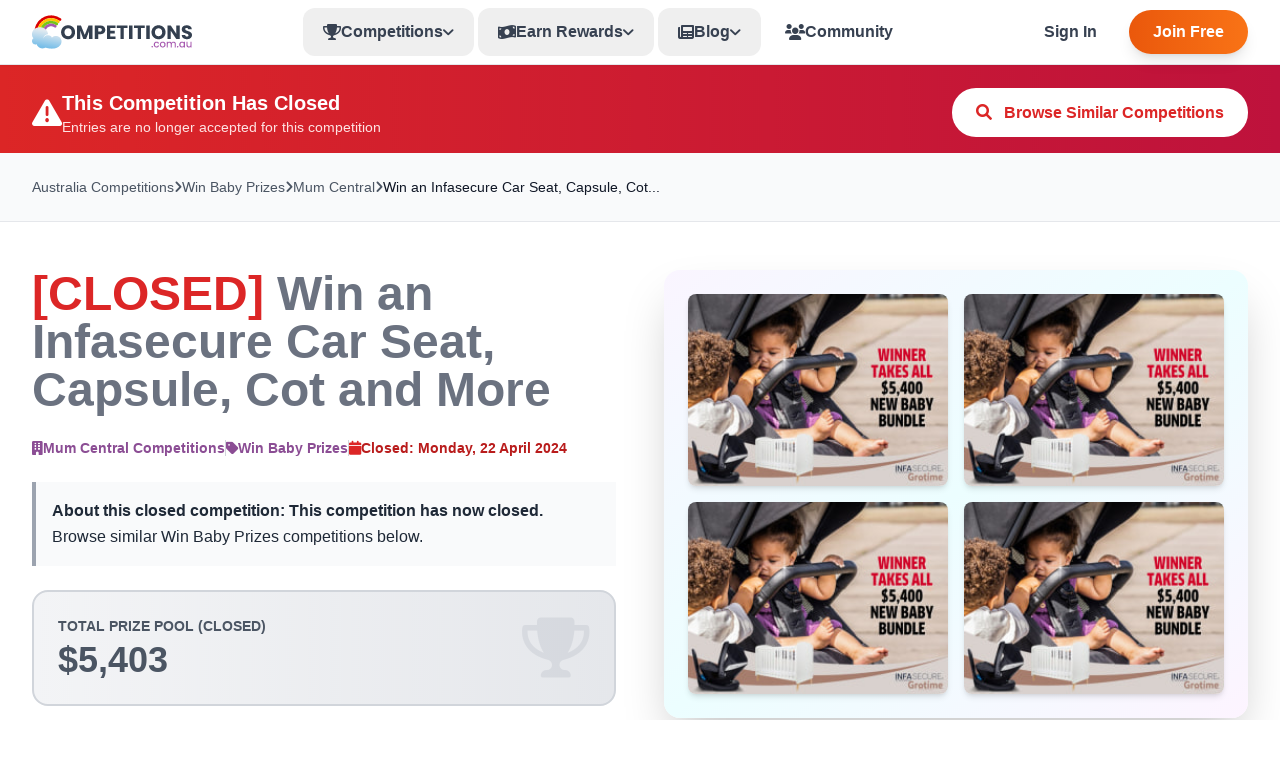

--- FILE ---
content_type: text/html;charset=UTF-8
request_url: https://www.competitions.com.au/win-an-infasecure-car-seat-capsule-cot-and-more/57797/
body_size: 14192
content:
<!DOCTYPE html>
<html lang="en"><head>
    
    <script>
    var dataLayer = window.dataLayer || [];
    
    
    dataLayer.push({
        "urlpath": "index.cfm",
        "event": "user",
        "site": "au"
    });
    
    </script>
    
    
    <script>(function(w,d,s,l,i){w[l]=w[l]||[];w[l].push({'gtm.start':
    new Date().getTime(),event:'gtm.js'});var f=d.getElementsByTagName(s)[0],
    j=d.createElement(s),dl=l!='dataLayer'?'&l='+l:'';j.async=true;j.src=
    'https://www.googletagmanager.com/gtm.js?id='+i+dl;f.parentNode.insertBefore(j,f);
    })(window,document,'script','dataLayer','GTM-TPV9D82');</script>
    
    
    <meta charset="UTF-8">
    <meta name="viewport" content="width=device-width, initial-scale=1.0">
    
    
    
    
    
    <title>[CLOSED] Win an Infasecure Car Seat, Capsule, Cot and More</title>
    <meta name="description" content="CLOSED: Win an Infasecure Car Seat, Capsule, Cot and More worth $5,403 with Mum Central ended 22 Apr 2024. Browse more win baby prizes competitions.">
    
    <meta name="keywords" content="Mum Central competition, Win Baby Prizes, win Win an Infasecure Car Seat, Capsule, Cot and More, Australia competitions, free entry">
    
    <meta name="robots" content="index, follow">
    
    <link rel="canonical" href="https://www.competitions.com.au/win-an-infasecure-car-seat-capsule-cot-and-more/57797/">
    
    
    
    
    
    <meta property="og:type" content="website">
    <meta property="og:url" content="https://www.competitions.com.au/win-an-infasecure-car-seat-capsule-cot-and-more/57797/">
    <meta property="og:title" content="Win an Infasecure Car Seat, Capsule, Cot and More - Mum Central">
    <meta property="og:description" content="Win an Infasecure Car Seat, Capsule, Cot and More worth $5,403 with Mum Central">
    <meta property="og:image" content="//cdn.competitions.com.au/win-an-infasecure-car-seat-capsule-cot-and-more-mum-central-216396.png">
    <meta property="og:image:width" content="1200">
    <meta property="og:image:height" content="630">
    <meta property="og:site_name" content="Competitions.com.au">
    <meta property="og:locale" content="en_AU">
    
    
    <meta name="twitter:card" content="summary_large_image">
    <meta name="twitter:site" content="@compscomau">
    <meta name="twitter:title" content="Win an Infasecure Car Seat, Capsule, Cot and More - Mum Central">
    <meta name="twitter:description" content="Win an Infasecure Car Seat, Capsule, Cot and More worth $5,403 with Mum Central">
    <meta name="twitter:image" content="//cdn.competitions.com.au/win-an-infasecure-car-seat-capsule-cot-and-more-mum-central-216396.png">
    
    
    
    <link rel="apple-touch-icon" sizes="180x180" href="/apple-touch-icon.png">
    <link rel="icon" type="image/png" sizes="32x32" href="/favicon-32x32.png">
    <link rel="icon" type="image/png" sizes="16x16" href="/favicon-16x16.png">
    <link rel="manifest" href="/site.webmanifest">
    <link rel="alternate" type="application/rss+xml" href="https://www.competitions.com.au/rss.cfm">
    
    
    <meta name="google-signin-scope" content="profile email">
    <meta name="google-signin-client_id" content="172180016208-a39uub25p5k912ab7030crvch8li6vdo.apps.googleusercontent.com">
    <meta property="fb:app_id" content="330981386989892"/>
    <meta name="msvalidate.01" content="732A35C1D84636F1A6727A16A61CC447"/>
    
    
    
            <meta name="verification" content="52ce19e51b0964977afe1014aec21715" />
        
    
    
    <link rel="preconnect" href="https://fonts.googleapis.com">
    <link rel="preconnect" href="https://fonts.gstatic.com" crossorigin>
    
    
    <link href="https://fonts.googleapis.com/css2?family=Inter:wght@300;400;500;600;700;800;900&display=optional" rel="stylesheet">
    <link rel="stylesheet" href="/v2/assets/css/all.min.css">
    <link rel="stylesheet" href="/v2/assets/css/output.css?v=3.0">
    
    
    <script type="application/ld+json">
    {"@context":"https:\/\/schema.org","sameAs":["https:\/\/www.facebook.com\/competitionsau","https:\/\/twitter.com\/competitionsau","https:\/\/www.instagram.com\/competitionsau"],"@type":"Organization","contactPoint":{"@type":"ContactPoint","contactType":"Customer Service","email":"support@competitions.com.au"},"logo":"https:\/\/www.competitions.com.au\/v2\/assets\/images\/logo.png","url":"https:\/\/www.competitions.com.au","name":"Competitions.com.au"}
    </script>
    
    
    
        <script async src="https://pagead2.googlesyndication.com/pagead/js/adsbygoogle.js?client=ca-pub-1719939848984296"
         crossorigin="anonymous"></script>
    

<script type="application/ld+json">
{
  "@context": "https://schema.org",
    "@type": "BreadcrumbList",
    "itemListElement": [{
        "@type": "ListItem",
        "position": 1,
        "name": "Australia Competitions",
        "item": "https://www.competitions.com.au/"
    },{
        "@type": "ListItem",
        "position": 2,
        "name": "Win Baby Prizes",
        "item": "https://www.competitions.com.au/baby-competitions/"
    },{
        "@type": "ListItem",
        "position": 3,
        "name": "Mum Central",
        "item": "https://www.competitions.com.au/brands/mum-central/"
    },{
        "@type": "ListItem",
        "position": 4,
        "name": "Win an Infasecure Car Seat, Capsule, Cot and More",
        "item": "https://www.competitions.com.au/win-an-infasecure-car-seat-capsule-cot-and-more/57797/"
    }]
}
</script>

<script type="application/ld+json">
{
  "@context": "https://schema.org",
  "@type": "Event",
    "name": "Win an Infasecure Car Seat, Capsule, Cot and More",
    "description": "**How can I enter to win the Ultimate Infa Group Starter Set worth $5,400?**\r\n\r\nTo enter, simply fill out the entry form on the competition page with your first name, last name, phone number, state, email address, and whether you are currently pregnant. You&#039;ll also need to provide your due date if you&#039;re pregnant. Additionally, you must answer a question about Infa Group&#039;s brands and explain in 100 words or less why you would love to win the ultimate Infa Group Starter Set.\r\n\r\n**Who is eligible to enter this competition?**\r\n\r\nThis competition is open to anyone, but entrants must complete the entry form and provide the required information.\r\n\r\n**When does the competition close?**\r\n\r\nEntries close at 11:59pm on April 22, 2024.\r\n\r\n**What are the prizes?**\r\n\r\nThe prize is the Ultimate Infa Group Starter Set, which includes the following items:\r\n- 1 x The Jiffle wagon 6 in 1 Stroller in Black valued at $2,699\r\n- 1 x The Jiffle wagon Duo &amp; Cart Seat Insert in Black valued at $229\r\n- 1 x The Jiffle wagon Car Seat Adaptors valued at $149\r\n- 1 x InfaSecure Cocoon Go Capsule valued at $749\r\n- 1 x InfaSecure Grandeur Go 0-8 Car Seat valued at $769\r\n- 1 x Grotime Crescent Cot valued at $599 (Excludes mattress)\r\n- 1 x Grotime Cheeky Change Pad (in pink, green, or grey) valued at $209\r\n\r\n**What is the total prize pool amount?**\r\n\r\nThe total prize pool value is $5,403.",
  "startDate": "2024-04-11T00:00:00+10:00",
  "endDate": "2024-04-22T23:59:59+10:00",
  "eventStatus": "https://schema.org/EventCancelled",
  "eventAttendanceMode": "https://schema.org/OnlineEventAttendanceMode",
  "location": {
    "@type": "VirtualLocation",
        "url": "https://mumcentral.com.au/infasecure-car-seat-infa-group-giveaway/"
  },
  "image": "https://cdn.competitions.com.au/win-an-infasecure-car-seat-capsule-cot-and-more-mum-central-216396.png",
  "organizer": {
    "@type": "Organization",
        "name": "Mum Central",
    "url": "https://www.competitions.com.au/brands/mum-central/"
  },
  "offers": {
    "@type": "Offer",
    "price": "0",
    "priceCurrency": "AUD",
    "availability": "https://schema.org/SoldOut",
    "validFrom": "2024-04-11T00:00:00+10:00",
    "validThrough": "2024-04-22T23:59:59+10:00",
    "url": "https://mumcentral.com.au/infasecure-car-seat-infa-group-giveaway/"
  }
}
</script>
</head><body>

    <!-- Header -->
    <header class="fixed w-full bg-white shadow-sm border-b border-gray-200" style="z-index: 50;">
        <div class="max-w-screen-2xl mx-auto px-4 lg:px-8">
            <div class="flex items-center justify-between h-16">
                <!-- Logo -->
                <div class="flex items-center">
                    <a href="/" class="flex items-center">
                        <img src="/themes/responsive3/assets/logos/logo_au.svg" alt="Competitions.com.au" class="h-10" width="160" height="40">
                    </a>
                </div>
                
                <!-- Desktop Navigation -->
                <nav class="hidden lg:flex items-center space-x-1" aria-label="Main navigation">
                    
                        
                        
                        <!-- Competitions Mega Menu -->
                        <div class="relative group">
                            <button class="flex items-center gap-2 px-5 py-3 text-gray-700 hover:text-purple-600 font-bold transition-colors rounded-xl hover:bg-purple-50">
                                <i class="fas fa-trophy"></i>
                                <span>Competitions</span>
                                <i class="fas fa-chevron-down text-xs transition-transform group-hover:rotate-180"></i>
                            </button>
                            <div class="absolute left-0 mt-2 w-64 bg-white rounded-xl shadow-2xl border-2 border-gray-200 opacity-0 invisible group-hover:opacity-100 group-hover:visible hover:opacity-100 hover:visible transition-all duration-200 z-50">
                                <div class="p-2">
                                    
                                    
                                    
                                        
                                        <a href="/car-competitions/" class="flex items-center gap-3 px-4 py-2 hover:bg-purple-50 rounded-lg transition-colors">
                                            <i class="fas fa-car text-blue-600 w-4"></i>
                                            <div class="flex-1 flex items-center justify-between">
                                                <span class="text-sm font-medium text-gray-900">Car Competitions</span>
                                                <span class="text-xs text-gray-500">19</span>
                                            </div>
                                        </a>
                                    
                                        
                                        <a href="/travel-competitions/" class="flex items-center gap-3 px-4 py-2 hover:bg-purple-50 rounded-lg transition-colors">
                                            <i class="fas fa-plane text-purple-600 w-4"></i>
                                            <div class="flex-1 flex items-center justify-between">
                                                <span class="text-sm font-medium text-gray-900">Travel Competitions</span>
                                                <span class="text-xs text-gray-500">77</span>
                                            </div>
                                        </a>
                                    
                                        
                                        <a href="/win-a-house/" class="flex items-center gap-3 px-4 py-2 hover:bg-purple-50 rounded-lg transition-colors">
                                            <i class="fas fa-home text-blue-700 w-4"></i>
                                            <div class="flex-1 flex items-center justify-between">
                                                <span class="text-sm font-medium text-gray-900">Win a Home</span>
                                                <span class="text-xs text-gray-500">3</span>
                                            </div>
                                        </a>
                                    
                                        
                                        <a href="/cash-competitions/" class="flex items-center gap-3 px-4 py-2 hover:bg-purple-50 rounded-lg transition-colors">
                                            <i class="fas fa-dollar-sign text-green-600 w-4"></i>
                                            <div class="flex-1 flex items-center justify-between">
                                                <span class="text-sm font-medium text-gray-900">Cash & Vouchers</span>
                                                <span class="text-xs text-gray-500">101</span>
                                            </div>
                                        </a>
                                    
                                        
                                        <a href="/experience-competitions/" class="flex items-center gap-3 px-4 py-2 hover:bg-purple-50 rounded-lg transition-colors">
                                            <i class="fas fa-star text-indigo-600 w-4"></i>
                                            <div class="flex-1 flex items-center justify-between">
                                                <span class="text-sm font-medium text-gray-900">Experiences</span>
                                                <span class="text-xs text-gray-500">40</span>
                                            </div>
                                        </a>
                                    
                                    <div class="border-t border-gray-200 mt-2 pt-2">
                                        <a href="/categories/" class="flex items-center justify-center gap-2 px-4 py-2 bg-purple-50 text-purple-600 rounded-lg font-bold hover:bg-purple-100 transition-colors text-sm">
                                            View All Categories
                                            <i class="fas fa-arrow-right text-xs"></i>
                                        </a>
                                    </div>
                                </div>
                            </div>
                        </div>

                        <!-- Earn Rewards Dropdown -->
                        <div class="relative group">
                            <button class="flex items-center gap-2 px-5 py-3 text-gray-700 hover:text-green-600 font-bold transition-colors rounded-xl hover:bg-green-50">
                                <i class="fas fa-money-bill-wave"></i>
                                <span>Earn Rewards</span>
                                <i class="fas fa-chevron-down text-xs transition-transform group-hover:rotate-180"></i>
                            </button>
                            <div class="absolute left-0 mt-2 w-64 bg-white rounded-xl shadow-2xl border-2 border-gray-200 opacity-0 invisible group-hover:opacity-100 group-hover:visible hover:opacity-100 hover:visible transition-all duration-200 z-50">
                                <div class="p-2">
                                    <a href="/surveys/" class="flex items-center gap-3 px-4 py-2 hover:bg-green-50 rounded-lg transition-colors">
                                        <i class="fas fa-clipboard-list text-green-600 w-4"></i>
                                        <div class="flex-1">
                                            <div class="text-sm font-bold text-gray-900">Paid Surveys</div>
                                            <div class="text-xs text-gray-600">Get paid for your opinions</div>
                                        </div>
                                    </a>
                                    <a href="/guessing-game/" class="flex items-center gap-3 px-4 py-2 hover:bg-red-50 rounded-lg transition-colors">
                                        <i class="fas fa-bullseye text-red-600 w-4"></i>
                                        <div class="flex-1">
                                            <div class="text-sm font-bold text-gray-900">Cash Prize Games</div>
                                            <div class="text-xs text-gray-600">Win $10-50 daily</div>
                                        </div>
                                    </a>
                                    <a href="/spin-and-win/" class="flex items-center gap-3 px-4 py-2 hover:bg-yellow-50 rounded-lg transition-colors">
                                        <i class="fas fa-sync-alt text-yellow-600 w-4"></i>
                                        <div class="flex-1">
                                            <div class="text-sm font-bold text-gray-900">Instant Win Games</div>
                                            <div class="text-xs text-gray-600">Win prizes instantly</div>
                                        </div>
                                    </a>
                                    <div class="border-t border-gray-200 mt-2 pt-2">
                                        <a href="/rewards/" class="flex items-center gap-3 px-4 py-2 hover:bg-purple-50 rounded-lg transition-colors">
                                            <i class="fas fa-gift text-purple-600 w-4"></i>
                                            <div class="flex-1">
                                                <div class="text-sm font-bold text-gray-900">Cash Out Rewards</div>
                                                <div class="text-xs text-gray-600">Gift cards from $10</div>
                                            </div>
                                        </a>
                                    </div>
                                </div>
                            </div>
                        </div>

                        <!-- Blog Dropdown -->
                        <div class="relative group">
                            <button class="flex items-center gap-2 px-5 py-3 text-gray-700 hover:text-blue-600 font-bold transition-colors rounded-xl hover:bg-blue-50">
                                <i class="fas fa-newspaper"></i>
                                <span>Blog</span>
                                <i class="fas fa-chevron-down text-xs transition-transform group-hover:rotate-180"></i>
                            </button>
                            <div class="absolute left-0 mt-2 w-80 bg-white rounded-xl shadow-2xl border-2 border-gray-200 opacity-0 invisible group-hover:opacity-100 group-hover:visible hover:opacity-100 hover:visible transition-all duration-200 z-50">
                                <div class="p-2">
                                    
                                    
                                            <a href="/blog/competitions-relaunch-2025/" class="flex items-start gap-3 px-4 py-3 hover:bg-blue-50 rounded-lg transition-colors">
                                                <i class="fas fa-file-alt text-blue-600 w-4 mt-0.5"></i>
                                                <div class="flex-1 min-w-0">
                                                    <div class="text-sm font-medium text-gray-900 line-clamp-2">Competitions.com.au 2025 Relaunch: Everything New</div>
                                                    <div class="text-xs text-gray-500 mt-1">Nov 27, 2025</div>
                                                </div>
                                            </a>
                                        
                                            <a href="/blog/work-life-comping-balance/" class="flex items-start gap-3 px-4 py-3 hover:bg-blue-50 rounded-lg transition-colors">
                                                <i class="fas fa-file-alt text-blue-600 w-4 mt-0.5"></i>
                                                <div class="flex-1 min-w-0">
                                                    <div class="text-sm font-medium text-gray-900 line-clamp-2">Work Life Comping Balance: How to Comp Without Burnout</div>
                                                    <div class="text-xs text-gray-500 mt-1">Nov 18, 2025</div>
                                                </div>
                                            </a>
                                        
                                            <a href="/blog/winner-story-veronica-200-prizes/" class="flex items-start gap-3 px-4 py-3 hover:bg-blue-50 rounded-lg transition-colors">
                                                <i class="fas fa-file-alt text-blue-600 w-4 mt-0.5"></i>
                                                <div class="flex-1 min-w-0">
                                                    <div class="text-sm font-medium text-gray-900 line-clamp-2">Winner Story: Veronica's 200 Prizes Journey</div>
                                                    <div class="text-xs text-gray-500 mt-1">Nov 14, 2025</div>
                                                </div>
                                            </a>
                                        
                                    <div class="border-t border-gray-200 mt-2 pt-2 space-y-1">
                                        <a href="/blog/winners/" class="flex items-center justify-center gap-2 px-4 py-2 bg-yellow-50 text-yellow-600 rounded-lg font-bold hover:bg-yellow-100 transition-colors text-sm">
                                            <i class="fas fa-trophy"></i>
                                            Winners Archive
                                            <i class="fas fa-arrow-right text-xs"></i>
                                        </a>
                                        <a href="/blog/" class="flex items-center justify-center gap-2 px-4 py-2 bg-blue-50 text-blue-600 rounded-lg font-bold hover:bg-blue-100 transition-colors text-sm">
                                            View All Articles
                                            <i class="fas fa-arrow-right text-xs"></i>
                                        </a>
                                    </div>
                                </div>
                            </div>
                        </div>

                        <!-- Community -->
                        <a href="/community/" class="flex items-center gap-2 px-5 py-3 text-gray-700 hover:text-orange-600 font-bold transition-colors rounded-xl hover:bg-orange-50">
                            <i class="fas fa-users"></i>
                            <span>Community</span>
                        </a>
                    
                </nav>
                
                <!-- Right: Auth Buttons / User Menu -->
                <div class="flex items-center space-x-3">
                    
                        
                        
                        <a href="/login/" class="hidden md:block px-5 py-2.5 text-gray-700 hover:text-gray-900 font-semibold transition-colors">Sign In</a>
                        <a href="/register/" class="hidden md:block bg-cta-gradient-r text-white px-6 py-2.5 rounded-full font-bold hover:opacity-90 transition-opacity shadow-lg">
                            Join Free
                        </a>
                    
                    
                    <!-- Mobile Menu Button -->
                    <button onclick="toggleMobileMenu()" id="mobileMenuBtn" class="lg:hidden p-2 hover:bg-gray-50 rounded-lg transition-colors" aria-label="Toggle navigation menu">
                        <i class="fas fa-bars text-gray-700 text-xl"></i>
                    </button>
                </div>
            </div>
            
            <!-- Mobile Auth Buttons (Visible on mobile when not logged in) -->
            
                <div class="lg:hidden flex items-center gap-2 px-2 py-2 border-t border-gray-200">
                    <a href="/login/" class="flex-1 flex items-center justify-center gap-2 px-4 py-2.5 border-2 border-gray-300 text-gray-900 rounded-xl font-bold hover:bg-gray-50 transition-colors">
                        <i class="fas fa-sign-in-alt"></i>
                        Sign In
                    </a>
                    <a href="/register/" class="flex-1 flex items-center justify-center gap-2 px-4 py-2.5 bg-cta-gradient-r text-white rounded-xl font-bold hover:opacity-90 transition-opacity shadow-lg">
                        <i class="fas fa-user-plus"></i>
                        Join Free
                    </a>
                </div>
            
        </div>
        
        <!-- Mobile Menu -->
        <div id="mobileMenu" class="hidden lg:hidden bg-white border-t border-gray-200">
            <nav class="px-4 py-4 space-y-2 max-h-[80vh] overflow-y-auto">
                
                    
                    
                    <!-- Categories -->
                    <div class="space-y-1">
                        <div class="text-xs font-black text-gray-500 uppercase tracking-wider px-3 py-2">Categories</div>
                        
                        
                            
                            <a href="/car-competitions/" class="flex items-center gap-3 px-3 py-3 hover:bg-purple-50 rounded-lg transition-colors">
                                <i class="fas fa-car text-blue-600 w-5"></i>
                                <span class="font-semibold text-gray-900">Car Competitions</span>
                                <span class="text-xs text-gray-500 ml-auto">19</span>
                            </a>
                        
                            
                            <a href="/travel-competitions/" class="flex items-center gap-3 px-3 py-3 hover:bg-purple-50 rounded-lg transition-colors">
                                <i class="fas fa-plane text-purple-600 w-5"></i>
                                <span class="font-semibold text-gray-900">Travel Competitions</span>
                                <span class="text-xs text-gray-500 ml-auto">77</span>
                            </a>
                        
                            
                            <a href="/win-a-house/" class="flex items-center gap-3 px-3 py-3 hover:bg-purple-50 rounded-lg transition-colors">
                                <i class="fas fa-home text-blue-700 w-5"></i>
                                <span class="font-semibold text-gray-900">Win a Home</span>
                                <span class="text-xs text-gray-500 ml-auto">3</span>
                            </a>
                        
                            
                            <a href="/cash-competitions/" class="flex items-center gap-3 px-3 py-3 hover:bg-purple-50 rounded-lg transition-colors">
                                <i class="fas fa-dollar-sign text-green-600 w-5"></i>
                                <span class="font-semibold text-gray-900">Cash & Vouchers</span>
                                <span class="text-xs text-gray-500 ml-auto">101</span>
                            </a>
                        
                            
                            <a href="/experience-competitions/" class="flex items-center gap-3 px-3 py-3 hover:bg-purple-50 rounded-lg transition-colors">
                                <i class="fas fa-star text-indigo-600 w-5"></i>
                                <span class="font-semibold text-gray-900">Experiences</span>
                                <span class="text-xs text-gray-500 ml-auto">40</span>
                            </a>
                        
                        <a href="/categories/" class="flex items-center gap-3 px-3 py-3 hover:bg-purple-50 rounded-lg transition-colors">
                            <i class="fas fa-th text-purple-600 w-5"></i>
                            <span class="font-semibold text-purple-600">View All Categories</span>
                        </a>
                    </div>
                    
                    <div class="h-px bg-gray-200 my-2"></div>
                    
                    <!-- Earn Rewards Section -->
                    <div class="space-y-1">
                        <div class="text-xs font-black text-gray-500 uppercase tracking-wider px-3 py-2">Earn Rewards</div>
                        <a href="/surveys/" class="flex items-center gap-3 px-3 py-3 hover:bg-green-50 rounded-lg transition-colors">
                            <i class="fas fa-clipboard-list text-green-600 w-5"></i>
                            <div class="flex-1">
                                <div class="font-bold text-gray-900">Paid Surveys</div>
                                <div class="text-xs text-gray-600">Get paid for your opinions</div>
                            </div>
                        </a>
                        <a href="/guessing-game/" class="flex items-center gap-3 px-3 py-3 hover:bg-red-50 rounded-lg transition-colors">
                            <i class="fas fa-trophy text-red-600 w-5"></i>
                            <div class="flex-1">
                                <div class="font-bold text-gray-900">Cash Prize Games</div>
                                <div class="text-xs text-gray-600">Win $10-50 daily</div>
                            </div>
                        </a>
                        <a href="/spin-and-win/" class="flex items-center gap-3 px-3 py-3 hover:bg-yellow-50 rounded-lg transition-colors">
                            <i class="fas fa-gift text-yellow-600 w-5"></i>
                            <div class="flex-1">
                                <div class="font-bold text-gray-900">Instant Win Games</div>
                                <div class="text-xs text-gray-600">Win prizes instantly</div>
                            </div>
                        </a>
                        <a href="/rewards/" class="flex items-center gap-3 px-3 py-3 hover:bg-purple-50 rounded-lg transition-colors">
                            <i class="fas fa-shopping-bag text-purple-600 w-5"></i>
                            <div class="flex-1">
                                <div class="font-bold text-gray-900">Cash Out Rewards</div>
                                <div class="text-xs text-gray-600">Gift cards from $10</div>
                            </div>
                        </a>
                    </div>
                    
                    <div class="h-px bg-gray-200 my-2"></div>
                    
                    <!-- Quick Links -->
                    <a href="/" class="flex items-center gap-3 px-3 py-3 hover:bg-purple-50 rounded-lg transition-colors">
                        <i class="fas fa-trophy text-purple-600 w-5"></i>
                        <span class="font-semibold text-gray-900">All Competitions</span>
                    </a>
                    <a href="/blog/" class="flex items-center gap-3 px-3 py-3 hover:bg-blue-50 rounded-lg transition-colors">
                        <i class="fas fa-newspaper text-blue-600 w-5"></i>
                        <span class="font-semibold text-gray-900">Blog</span>
                    </a>
                    <a href="/community/" class="flex items-center gap-3 px-3 py-3 hover:bg-orange-50 rounded-lg transition-colors">
                        <i class="fas fa-users text-orange-600 w-5"></i>
                        <span class="font-semibold text-gray-900">Community</span>
                    </a>
                    
                    <div class="h-px bg-gray-200 my-2"></div>
                    
                    <!-- Auth Buttons Mobile -->
                    <a href="/login/" class="flex items-center justify-center gap-2 px-4 py-3 border-2 border-gray-300 text-gray-900 rounded-xl font-bold hover:bg-gray-50 transition-colors">
                        Sign In
                    </a>
                    <a href="/register/" class="flex items-center justify-center gap-2 px-4 py-3 bg-cta-gradient-r text-white rounded-xl font-bold hover:opacity-90 transition-opacity shadow-lg">
                        Join Free
                    </a>
                
            </nav>
        </div>
    </header>
     <!-- Spacer for fixed header - pushes content down automatically -->
    
        
        <div class="h-32 lg:h-16"></div>
    
    <script>
        // Toggle mobile menu
        function toggleMobileMenu() {
            const menu = document.getElementById('mobileMenu');
            const icon = document.querySelector('#mobileMenuBtn i');
            menu.classList.toggle('hidden');
            icon.classList.toggle('fa-bars');
            icon.classList.toggle('fa-times');
        }
        
        // Toggle notifications
        function toggleNotifications() {
            const panel = document.getElementById('notificationsPanel');
            const userPanel = document.getElementById('userMenuPanel');
            userPanel?.classList.add('hidden');
            panel.classList.toggle('hidden');
        }
        
        // Toggle user menu
        function toggleUserMenu() {
            const panel = document.getElementById('userMenuPanel');
            const notifPanel = document.getElementById('notificationsPanel');
            notifPanel?.classList.add('hidden');
            panel.classList.toggle('hidden');
        }
        
        // Mark all notifications as read
        function markAllRead() {
            // TODO: AJAX call to mark all notifications as read in database
            console.log('Marking all notifications as read');
            const badge = document.getElementById('notificationBadge');
            if (badge) {
                badge.textContent = '0';
                badge.style.display = 'none';
            }
        }
        
        // Logout function
        function logout() {
            if (confirm('Are you sure you want to sign out?')) {
                window.location.href = '/logout/';
            }
        }
        
        // Close dropdowns when clicking outside
        document.addEventListener('click', function(event) {
            const mobileMenu = document.getElementById('mobileMenu');
            const mobileBtn = document.getElementById('mobileMenuBtn');
            const notifPanel = document.getElementById('notificationsPanel');
            const notifBtn = document.getElementById('notificationBtn');
            const userPanel = document.getElementById('userMenuPanel');
            const userBtn = document.getElementById('userMenuBtn');
            
            // Close mobile menu
            if (mobileMenu && !mobileMenu.contains(event.target) && !mobileBtn?.contains(event.target)) {
                mobileMenu.classList.add('hidden');
                document.querySelector('#mobileMenuBtn i')?.classList.remove('fa-times');
                document.querySelector('#mobileMenuBtn i')?.classList.add('fa-bars');
            }
            
            // Close notifications
            if (notifPanel && !notifPanel.contains(event.target) && !notifBtn?.contains(event.target)) {
                notifPanel.classList.add('hidden');
            }
            
            // Close user menu
            if (userPanel && !userPanel.contains(event.target) && !userBtn?.contains(event.target)) {
                userPanel.classList.add('hidden');
            }
        });
        
        // Close dropdowns on escape key
        document.addEventListener('keydown', function(event) {
            if (event.key === 'Escape') {
                document.getElementById('mobileMenu')?.classList.add('hidden');
                document.getElementById('notificationsPanel')?.classList.add('hidden');
                document.getElementById('userMenuPanel')?.classList.add('hidden');
            }
        });
    </script>



<meta name="viewport" content="width=device-width, initial-scale=1.0, maximum-scale=5.0">



<meta name="last-modified" content="2024-04-11">
<meta property="article:modified_time" content="2024-04-11">




<section class="bg-gradient-to-r from-red-600 to-rose-700 pt-6 pb-4 text-white">
    <div class="max-w-screen-2xl mx-auto px-4 lg:px-8">
        <div class="flex flex-col md:flex-row items-center justify-between gap-4">
            <div class="flex items-center gap-3">
                <i class="fas fa-exclamation-triangle text-3xl"></i>
                <div>
                    <div class="font-black text-xl">This Competition Has Closed</div>
                    <div class="text-red-100 text-sm">Entries are no longer accepted for this competition</div>
                </div>
            </div>
            
            <a href="/baby-competitions/" 
               class="bg-white text-red-600 px-6 py-3 rounded-full font-bold hover:bg-red-50 transition whitespace-nowrap">
                <i class="fas fa-search mr-2"></i>
                Browse Similar Competitions
            </a>
            
        </div>
    </div>
</section>



<section class="bg-gray-50 py-4 md:py-6 border-b border-gray-200">
    <div class="max-w-screen-2xl mx-auto px-4 lg:px-8">
        <div class="flex flex-wrap items-center gap-2 text-xs md:text-sm text-gray-600 leading-relaxed">
            <a href="/" class="hover:text-purple-600 whitespace-nowrap">Australia Competitions</a>
            <i class="fas fa-chevron-right text-xs"></i>
            
            <a href="/baby-competitions/" class="hover:text-purple-600 whitespace-nowrap">Win Baby Prizes</a>
            <i class="fas fa-chevron-right text-xs hidden sm:inline"></i>
            
            <a href="/brands/mum-central/" class="hover:text-purple-600 whitespace-nowrap hidden sm:inline">Mum Central</a>
            <i class="fas fa-chevron-right text-xs hidden sm:inline"></i>
            
            <span class="text-gray-900 font-medium hidden sm:inline truncate max-w-xs" title="Win an Infasecure Car Seat, Capsule, Cot and More">Win an Infasecure Car Seat, Capsule, Cot...</span>
        </div>
    </div>
</section>





<section class="py-12 bg-white">
    <div class="max-w-screen-2xl mx-auto px-4 lg:px-8">
        <div class="grid lg:grid-cols-2 gap-12 items-start">
            
            
            <div>
                
                
                <h1 class="text-4xl lg:text-5xl font-black text-gray-500 mb-6 leading-tight">
                    <span class="text-red-600">[CLOSED]</span> Win an Infasecure Car Seat, Capsule, Cot and More
                </h1>
                
                
                <div class="flex flex-wrap items-center gap-4 mb-6 text-sm">
                    
                    <div class="flex items-center gap-2">
                        <i class="fas fa-building text-purple-600"></i>
                        <a href="/brands/mum-central/" class="text-purple-600 hover:underline font-bold">
                            Mum Central Competitions
                        </a>
                    </div>
                    <div class="w-px h-4 bg-gray-300"></div>
                    
                    <div class="flex items-center gap-2">
                        <i class="fas fa-tag text-purple-600"></i>
                        <a href="/baby-competitions/" class="text-purple-600 hover:underline font-bold">
                            Win Baby Prizes
                        </a>
                    </div>
                    <div class="w-px h-4 bg-gray-300"></div>
                    
                    <div class="flex items-center gap-2">
                        <i class="fas fa-calendar text-red-600"></i>
                        <span class="text-red-700 font-bold">
                            Closed: <strong>Monday, 22 April 2024</strong>
                        </span>
                    </div>
                </div>
                
                
                <div class="bg-gray-50 border-l-4 border-gray-400 p-4 mb-6">
                    <p class="text-gray-800 leading-relaxed">
                        
                            <strong>About this closed competition:</strong> 
                            <strong>This competition has now closed.</strong> Browse similar Win Baby Prizes competitions below.
                        
                    </p>
                </div>

                
                
                <div class="bg-gradient-to-r from-gray-100 to-gray-200 border-2 border-gray-300 rounded-2xl p-6 mb-6">
                    <div class="flex items-center justify-between">
                        <div>
                            <div class="text-sm text-gray-600 font-bold mb-1">TOTAL PRIZE POOL (CLOSED)</div>
                            <div class="text-4xl font-black text-gray-600">$5,403</div>
                        </div>
                        <i class="fas fa-trophy text-6xl text-gray-400 opacity-20"></i>
                    </div>
                </div>
                
                <div class="space-y-3">
                    <div class="block w-full bg-gradient-to-r from-gray-400 to-gray-500 text-white font-black px-6 md:px-12 py-3 md:py-4 rounded-full text-base md:text-lg text-center cursor-not-allowed">
                        <i class="fas fa-lock mr-2"></i>
                        Competition Closed
                    </div>
                    
                    <a href="/baby-competitions/" 
                       class="block w-full bg-gradient-to-r from-purple-600 to-purple-700 hover:from-purple-700 hover:to-purple-800 text-white font-black px-6 md:px-8 py-3 md:py-4 rounded-full text-sm md:text-base hover:shadow-2xl transition-all transform hover:scale-105 text-center">
                        <i class="fas fa-search mr-2"></i>
                        Browse Similar Win Baby Prizes Competitions
                        <i class="fas fa-arrow-right ml-2"></i>
                    </a>
                    
                    <a href="/" 
                       class="block w-full bg-white border-2 border-purple-600 text-purple-600 hover:bg-purple-50 font-bold px-6 md:px-8 py-2.5 md:py-3 rounded-full text-sm md:text-base text-center transition">
                        <i class="fas fa-home mr-2"></i>
                        Back to All Competitions
                    </a>
                </div>
                
            </div>

            
            <div class="relative">
                
                
                
                
                <div class="bg-gradient-to-br from-purple-50 via-blue-50 to-pink-50 rounded-2xl overflow-hidden shadow-2xl p-6">
                    <div class="grid grid-cols-2 gap-4">
                        
                        <a href="#"  target="_self" class="relative rounded-lg overflow-hidden shadow-md group block cursor-default">
                            
                            <img src="//cdn.competitions.com.au/win-an-infasecure-car-seat-capsule-cot-and-more-mum-central-216396.png" 
                                 alt="Mum Central" 
                                 class="w-full h-auto transition-transform group-hover:scale-110">
                            <div class="absolute inset-0 z-10 mix-blend-multiply opacity-90 bg-gradient-to-br from-red-200 to-orange-200 transition-opacity group-hover:opacity-0"></div>
                            
                        </a>
                        
                        
                        <a href="#"  target="_self" class="relative rounded-lg overflow-hidden shadow-md group block cursor-default">
                            
                            <img src="//cdn.competitions.com.au/win-an-infasecure-car-seat-capsule-cot-and-more-mum-central-216396.png" 
                                 alt="Mum Central" 
                                 class="w-full h-auto transition-transform group-hover:scale-110">
                            <div class="absolute inset-0 z-10 mix-blend-multiply opacity-90 bg-gradient-to-br from-amber-200 to-yellow-200 transition-opacity group-hover:opacity-0"></div>
                            
                        </a>
                        
                        
                        <a href="#"  target="_self" class="relative rounded-lg overflow-hidden shadow-md group block cursor-default">
                            
                            <img src="//cdn.competitions.com.au/win-an-infasecure-car-seat-capsule-cot-and-more-mum-central-216396.png" 
                                 alt="Mum Central" 
                                 class="w-full h-auto transition-transform group-hover:scale-110">
                            <div class="absolute inset-0 z-10 mix-blend-multiply opacity-90 bg-gradient-to-br from-green-200 to-emerald-200 transition-opacity group-hover:opacity-0"></div>
                            
                        </a>
                        
                        
                        <a href="#"  target="_self" class="relative rounded-lg overflow-hidden shadow-md group block cursor-default">
                            
                            <img src="//cdn.competitions.com.au/win-an-infasecure-car-seat-capsule-cot-and-more-mum-central-216396.png" 
                                 alt="Mum Central" 
                                 class="w-full h-auto transition-transform group-hover:scale-110">
                            <div class="absolute inset-0 z-10 mix-blend-multiply opacity-90 bg-gradient-to-br from-blue-200 to-cyan-200 transition-opacity group-hover:opacity-0"></div>
                            
                        </a>
                    </div>
                </div>
                
                
                <div class="mt-6">
                    <div class="text-sm text-gray-600 mb-3 font-bold">Share this competition:</div>
                    
                    
                    <button onclick="mobileShare()" 
                            class="lg:hidden w-full bg-gradient-to-r from-purple-600 to-pink-600 text-white py-3 rounded-lg font-bold text-center hover:shadow-lg transition text-sm mb-3">
                        <i class="fas fa-share-alt mr-2"></i> Share Competition
                    </button>
                    
                    
                    <div class="hidden lg:flex gap-3">
                        <a href="https://www.facebook.com/sharer/sharer.php?u=https%3A%2F%2Fwww%2Ecompetitions%2Ecom%2Eau%2Fwin%2Dan%2Dinfasecure%2Dcar%2Dseat%2Dcapsule%2Dcot%2Dand%2Dmore%2F57797%2F" 
                           target="_blank"
                           class="flex-1 bg-blue-600 text-white py-3 rounded-lg font-bold text-center hover:bg-blue-700 transition text-sm">
                            <i class="fab fa-facebook-f mr-2"></i> Facebook
                        </a>
                        <a href="https://twitter.com/intent/tweet?url=https%3A%2F%2Fwww%2Ecompetitions%2Ecom%2Eau%2Fwin%2Dan%2Dinfasecure%2Dcar%2Dseat%2Dcapsule%2Dcot%2Dand%2Dmore%2F57797%2F&text=Mum%20Central" 
                           target="_blank"
                           class="flex-1 bg-sky-500 text-white py-3 rounded-lg font-bold text-center hover:bg-sky-600 transition text-sm">
                            <i class="fab fa-twitter mr-2"></i> Twitter
                        </a>
                        <button onclick="copyToClipboard('https://www.competitions.com.au/win-an-infasecure-car-seat-capsule-cot-and-more/57797/')"
                                class="flex-1 bg-gray-600 text-white py-3 rounded-lg font-bold text-center hover:bg-gray-700 transition text-sm">
                            <i class="fas fa-link mr-2"></i> Copy
                        </button>
                    </div>
                </div>
            </div>
        </div>
    </div>
</section>





<section class="py-16 bg-gray-50">
    <div class="max-w-4xl mx-auto px-4 lg:px-8">
        <h2 class="text-3xl lg:text-4xl font-black text-gray-900 mb-8 text-center">
            Competition Details & Terms
        </h2>
        
        <div class="space-y-4">
            
            <details class="group bg-white rounded-2xl p-6 shadow-sm hover:shadow-md transition-all" open>
                <summary class="font-bold text-lg text-gray-900 cursor-pointer list-none flex items-center justify-between">
                    <span>How can I enter to win the Ultimate Infa Group Starter Set worth $5,400?</span>
                    <i class="fas fa-chevron-down group-open:rotate-180 transition-transform text-purple-600"></i>
                </summary>
                <div class="mt-4 text-gray-700 leading-relaxed">
                    To enter, simply fill out the entry form on the competition page with your first name, last name, phone number, state, email address, and whether you are currently pregnant. You&#039;ll also need to provide your due date if you&#039;re pregnant. Additionally, you must answer a question about Infa Group&#039;s brands and explain in 100 words or less why you would love to win the ultimate Infa Group Starter Set.
                </div>
            </details>
            
            <details class="group bg-white rounded-2xl p-6 shadow-sm hover:shadow-md transition-all" open>
                <summary class="font-bold text-lg text-gray-900 cursor-pointer list-none flex items-center justify-between">
                    <span>Who is eligible to enter this competition?</span>
                    <i class="fas fa-chevron-down group-open:rotate-180 transition-transform text-purple-600"></i>
                </summary>
                <div class="mt-4 text-gray-700 leading-relaxed">
                    This competition is open to anyone, but entrants must complete the entry form and provide the required information.
                </div>
            </details>
            
            <details class="group bg-white rounded-2xl p-6 shadow-sm hover:shadow-md transition-all" open>
                <summary class="font-bold text-lg text-gray-900 cursor-pointer list-none flex items-center justify-between">
                    <span>When does the competition close?</span>
                    <i class="fas fa-chevron-down group-open:rotate-180 transition-transform text-purple-600"></i>
                </summary>
                <div class="mt-4 text-gray-700 leading-relaxed">
                    Entries close at 11:59pm on April 22, 2024.
                </div>
            </details>
            
            <details class="group bg-white rounded-2xl p-6 shadow-sm hover:shadow-md transition-all" open>
                <summary class="font-bold text-lg text-gray-900 cursor-pointer list-none flex items-center justify-between">
                    <span>What are the prizes?</span>
                    <i class="fas fa-chevron-down group-open:rotate-180 transition-transform text-purple-600"></i>
                </summary>
                <div class="mt-4 text-gray-700 leading-relaxed">
                    The prize is the Ultimate Infa Group Starter Set, which includes the following items: - 1 x The Jiffle wagon 6 in 1 Stroller in Black valued at $2,699 - 1 x The Jiffle wagon Duo &amp; Cart Seat Insert in Black valued at $229 - 1 x The Jiffle wagon Car Seat Adaptors valued at $149 - 1 x InfaSecure Cocoon Go Capsule valued at $749 - 1 x InfaSecure Grandeur Go 0-8 Car Seat valued at $769 - 1 x Grotime Crescent Cot valued at $599 (Excludes mattress) - 1 x Grotime Cheeky Change Pad (in pink, green, or grey) valued at $209
                </div>
            </details>
            
            <details class="group bg-white rounded-2xl p-6 shadow-sm hover:shadow-md transition-all" open>
                <summary class="font-bold text-lg text-gray-900 cursor-pointer list-none flex items-center justify-between">
                    <span>What is the total prize pool amount?</span>
                    <i class="fas fa-chevron-down group-open:rotate-180 transition-transform text-purple-600"></i>
                </summary>
                <div class="mt-4 text-gray-700 leading-relaxed">
                    The total prize pool value is $5,403.
                </div>
            </details>
            
        </div>
    </div>
</section>




<section class="py-16 bg-white">
    <div class="max-w-4xl mx-auto px-4 lg:px-8">
        <div class="prose prose-lg max-w-none">
            
            <h2 class="text-3xl font-black text-gray-900 mb-4">
                <i class="fas fa-building text-purple-600 mr-2"></i>
                About Mum Central Competitions
            </h2>
            
            
            <p class="text-gray-700 leading-relaxed mb-6 text-lg">
                <a href="/brands/mum-central/" class="text-purple-600 hover:underline font-bold">Mum Central</a>
                has run <strong>260 competitions</strong> on Competitions.com.au 
                over the past <strong>11+ years</strong>
                
                (since October 2014).
                
                Currently, there are <strong>2 active competitions</strong> you can enter right now.
                
            </p>
            
            
            <div class="bg-gradient-to-r from-purple-50 via-blue-50 to-green-50 rounded-2xl p-6 mb-8 border-2 border-purple-200 shadow-sm">
                <h3 class="text-lg font-bold text-gray-800 mb-4 text-center">
                    <i class="fas fa-chart-bar text-purple-600 mr-2"></i>
                    Mum Central Competition Stats
                </h3>
                <div class="grid grid-cols-2 md:grid-cols-4 gap-4 text-center">
                    
                    <div class="bg-white rounded-xl p-4 shadow-sm">
                        <div class="text-3xl font-black text-purple-600">260</div>
                        <div class="text-xs text-gray-600 font-medium">Total Competitions</div>
                    </div>
                    
                    <div class="bg-white rounded-xl p-4 shadow-sm">
                        <div class="text-3xl font-black text-green-600">2</div>
                        <div class="text-xs text-gray-600 font-medium">Active Now</div>
                    </div>
                    
                    <div class="bg-white rounded-xl p-4 shadow-sm">
                        <div class="text-3xl font-black text-blue-600">
                            33.2K
                            
                        </div>
                        <div class="text-xs text-gray-600 font-medium">Member Entries</div>
                    </div>
                    
                    <div class="bg-white rounded-xl p-4 shadow-sm">
                        <div class="text-3xl font-black text-amber-600">
                            
                                $257K
                            
                        </div>
                        <div class="text-xs text-gray-600 font-medium">Prizes Given Away</div>
                    </div>
                </div>
                
                
                <div class="grid grid-cols-3 gap-4 mt-4 text-center">
                    
                    <div class="bg-white/60 rounded-lg p-3">
                        <div class="text-xl font-bold text-gray-800">28 days</div>
                        <div class="text-xs text-gray-500">Avg Duration</div>
                    </div>
                    
                    <div class="bg-white/60 rounded-lg p-3">
                        <div class="text-xl font-bold text-gray-800">
                            11+ years
                        </div>
                        <div class="text-xs text-gray-500">On Site</div>
                    </div>
                    
                    <div class="bg-white/60 rounded-lg p-3">
                        <div class="text-xl font-bold text-gray-800 truncate">
                            Parents / Babies & Children
                        </div>
                        <div class="text-xs text-gray-500">Top Category</div>
                    </div>
                </div>
            </div>
            
            
            <div class="text-center mb-8">
                <a href="/brands/mum-central/" class="inline-flex items-center gap-2 bg-gradient-to-r from-purple-600 to-pink-600 text-white font-bold py-3 px-8 rounded-xl hover:shadow-lg transition-all">
                    <span>View All Mum Central Competitions</span>
                    <i class="fas fa-arrow-right"></i>
                </a>
            </div>
            
            
            <h3 class="text-2xl font-bold text-gray-900 mb-4 mt-8">Browse More Australia Competitions</h3>
            
            <div class="grid md:grid-cols-3 gap-6 mb-6">
                
                <div class="bg-white border-2 border-gray-200 rounded-xl p-6 hover:border-purple-300 transition">
                    <h4 class="font-bold text-lg mb-3 text-gray-900">
                        <i class="fas fa-th-large text-purple-600 mr-2"></i>
                        By Category
                    </h4>
                    <div class="space-y-2">
                        
                        <a href="/cash-competitions/" class="flex items-center justify-between text-gray-700 hover:text-purple-600 transition">
                            <span>Cash & Vouchers</span>
                            <span class="text-xs bg-gray-100 px-2 py-1 rounded-full">125</span>
                        </a>
                        
                        <a href="/travel-competitions/" class="flex items-center justify-between text-gray-700 hover:text-purple-600 transition">
                            <span>Travel</span>
                            <span class="text-xs bg-gray-100 px-2 py-1 rounded-full">73</span>
                        </a>
                        
                        <a href="/experience-competitions/" class="flex items-center justify-between text-gray-700 hover:text-purple-600 transition">
                            <span>Experience</span>
                            <span class="text-xs bg-gray-100 px-2 py-1 rounded-full">36</span>
                        </a>
                        
                        <a href="/home-garden-competitions/" class="flex items-center justify-between text-gray-700 hover:text-purple-600 transition">
                            <span>Home & Garden</span>
                            <span class="text-xs bg-gray-100 px-2 py-1 rounded-full">28</span>
                        </a>
                        
                        <a href="/food-competitions/" class="flex items-center justify-between text-gray-700 hover:text-purple-600 transition">
                            <span>Food & Beverage</span>
                            <span class="text-xs bg-gray-100 px-2 py-1 rounded-full">24</span>
                        </a>
                        
                    </div>
                </div>
                
                
                <div class="bg-white border-2 border-gray-200 rounded-xl p-6 hover:border-purple-300 transition">
                    <h4 class="font-bold text-lg mb-3 text-gray-900">
                        <i class="fas fa-list-check text-green-600 mr-2"></i>
                        By Entry Type
                    </h4>
                    <div class="space-y-2">
                        
                        
                            <a href="/25-words-or-less/" class="flex items-center text-gray-700 hover:text-green-600 transition">
                                <i class="fas fa-pen mr-2 text-sm"></i>
                                <span>25 Words</span>
                            </a>
                        
                            <a href="/kids-competitions/" class="flex items-center text-gray-700 hover:text-green-600 transition">
                                <i class="fas fa-child mr-2 text-sm"></i>
                                <span>Kids</span>
                            </a>
                        
                            <a href="/creative-competitions/" class="flex items-center text-gray-700 hover:text-green-600 transition">
                                <i class="fas fa-palette mr-2 text-sm"></i>
                                <span>Creative</span>
                            </a>
                        
                            <a href="/daily-entry/" class="flex items-center text-gray-700 hover:text-green-600 transition">
                                <i class="fas fa-calendar-day mr-2 text-sm"></i>
                                <span>Daily Entry</span>
                            </a>
                        
                            <a href="/facebook-competitions/" class="flex items-center text-gray-700 hover:text-green-600 transition">
                                <i class="fas fa-facebook mr-2 text-sm"></i>
                                <span>Facebook</span>
                            </a>
                        
                    </div>
                </div>
                
                
                <div class="bg-white border-2 border-gray-200 rounded-xl p-6 hover:border-purple-300 transition">
                    <h4 class="font-bold text-lg mb-3 text-gray-900">
                        <i class="fas fa-map-marker-alt text-blue-600 mr-2"></i>
                        By Location
                    </h4>
                    <div class="space-y-2">
                        
                                <a href="/nsw/" class="flex items-center text-gray-700 hover:text-blue-600 transition">
                                    <span>NSW</span>
                                </a>
                            
                                <a href="/vic/" class="flex items-center text-gray-700 hover:text-blue-600 transition">
                                    <span>VIC</span>
                                </a>
                            
                                <a href="/qld/" class="flex items-center text-gray-700 hover:text-blue-600 transition">
                                    <span>QLD</span>
                                </a>
                            
                                <a href="/sa/" class="flex items-center text-gray-700 hover:text-blue-600 transition">
                                    <span>SA</span>
                                </a>
                            
                                <a href="/wa/" class="flex items-center text-gray-700 hover:text-blue-600 transition">
                                    <span>WA</span>
                                </a>
                            
                                <a href="/tas/" class="flex items-center text-gray-700 hover:text-blue-600 transition">
                                    <span>TAS</span>
                                </a>
                            
                                <a href="/nt/" class="flex items-center text-gray-700 hover:text-blue-600 transition">
                                    <span>NT</span>
                                </a>
                            
                                <a href="/act/" class="flex items-center text-gray-700 hover:text-blue-600 transition">
                                    <span>ACT</span>
                                </a>
                            
                    </div>
                </div>
            </div>
            
            
            
            <div class="text-center">
                <a href="/brands/mum-central/" class="inline-flex items-center gap-2 bg-gradient-to-r from-purple-600 to-pink-600 text-white font-bold py-3 px-8 rounded-xl hover:shadow-lg transition-all">
                    <span>View All Mum Central Competitions</span>
                    <span class="text-xs bg-white/20 px-2 py-1 rounded-full">260</span>
                    <i class="fas fa-arrow-right"></i>
                </a>
            </div>
            
        </div>
    </div>
</section>

<section class="py-8 bg-white border-t border-gray-200">
    <div class="max-w-screen-2xl mx-auto px-4 lg:px-8">
        <div class="flex items-center justify-between gap-4">
            
            
                <a href="/win-1-of-4-hasbro-gaming-packs/57796/" class="flex-1 flex items-center gap-3 p-4 rounded-xl border-2 border-gray-200 hover:border-blue-500 hover:bg-blue-50 transition-all group">
                    <i class="fas fa-chevron-left text-gray-400 group-hover:text-blue-600 text-xl"></i>
                    <div class="flex-1 min-w-0">
                        <div class="text-xs text-gray-500 mb-1">Previous Competition</div>
                        <div class="font-bold text-gray-900 text-sm truncate">Mouths of Mums</div>
                        <div class="text-xs text-blue-600 font-semibold">Win 1 of 4 Hasbro Gaming Packs</div>
                    </div>
                </a>
            
                <a href="/win-a-offroad-jetski-toy-hauler-jetskis/57798/" class="flex-1 flex items-center gap-3 p-4 rounded-xl border-2 border-gray-200 hover:border-blue-500 hover:bg-blue-50 transition-all group text-right">
                    <div class="flex-1 min-w-0">
                        <div class="text-xs text-gray-500 mb-1">Next Competition</div>
                        <div class="font-bold text-gray-900 text-sm truncate">The Explore Life</div>
                        <div class="text-xs text-blue-600 font-semibold">Win a Offroad Jetski Toy Hauler + Jetski's</div>
                    </div>
                    <i class="fas fa-chevron-right text-gray-400 group-hover:text-blue-600 text-xl"></i>
                </a>
            
        </div>
    </div>
</section>


</main>

<script>
function copyToClipboard(text) {
    if (navigator.clipboard) {
        navigator.clipboard.writeText(text).then(function() {
            alert('Competition link copied to clipboard!');
        }, function(err) {
            console.error('Could not copy text: ', err);
        });
    } else {
        const textArea = document.createElement('textarea');
        textArea.value = text;
        textArea.style.position = 'fixed';
        textArea.style.left = '-999999px';
        document.body.appendChild(textArea);
        textArea.select();
        try {
            document.execCommand('copy');
            alert('Competition link copied!');
        } catch (err) {
            console.error('Failed to copy', err);
        }
        document.body.removeChild(textArea);
    }
}

// Mobile Native Share API Support
function mobileShare() {
    if (navigator.share) {
        navigator.share({
            title: 'Mum Central',
            text: '**How can I enter to win the Ultimate Infa Group Starter Set worth $5,400?**\r\n\r\nTo enter, simply fill out the entry form on the competition page with your first name, last name, phone number, state, email address, and whether you are currently pregnant. You&#039;ll also need to provide your due date if you&#039;re pregnant. Additionally, you must answer a question about Infa Group&#039;s brands and explain in 100 words or less why you would love to win the ultimate Infa Group Starter Set.\r\n\r\n**Who is eligible to enter this competition?**\r\n\r\nThis competition is open to anyone, but entrants must complete the entry form and provide the required information.\r\n\r\n**When does the competition close?**\r\n\r\nEntries close at 11:59pm on April 22, 2024.\r\n\r\n**What are the prizes?**\r\n\r\nThe prize is the Ultimate Infa Group Starter Set, which includes the following items:\r\n- 1 x The Jiffle wagon 6 in 1 Stroller in Black valued at $2,699\r\n- 1 x The Jiffle wagon Duo &amp; Cart Seat Insert in Black valued at $229\r\n- 1 x The Jiffle wagon Car Seat Adaptors valued at $149\r\n- 1 x InfaSecure Cocoon Go Capsule valued at $749\r\n- 1 x InfaSecure Grandeur Go 0-8 Car Seat valued at $769\r\n- 1 x Grotime Crescent Cot valued at $599 (Excludes mattress)\r\n- 1 x Grotime Cheeky Change Pad (in pink, green, or grey) valued at $209\r\n\r\n**What is the total prize pool amount?**\r\n\r\nThe total prize pool value is $5,403.',
            url: 'https://www.competitions.com.au/win-an-infasecure-car-seat-capsule-cot-and-more/57797/'
        }).catch((error) => console.log('Error sharing', error));
    }
}

// FAQ Details Styling
document.querySelectorAll('details').forEach(detail => {
    detail.addEventListener('toggle', function() {
        if (this.open) {
            this.style.background = 'linear-gradient(to right, #eff6ff, #f5f3ff)';
        } else {
            this.style.background = 'white';
        }
    });
});

// Mobile Sticky CTA - Show/Hide on Scroll

</script>

<style>
details summary::-webkit-details-marker {
    display: none;
}

#mobileCTA {
    transition: transform 0.3s ease-in-out;
}
</style>


    <footer class="relative overflow-hidden bg-gradient-to-br from-blue-50 via-purple-50 to-pink-50 border-t border-purple-200/50">
        <!-- Decorative Animated Blobs - matching hero style -->
        <div class="absolute top-10 left-10 w-72 h-72 bg-purple-200 rounded-full mix-blend-multiply filter blur-xl opacity-20 animate-blob"></div>
        <div class="absolute top-40 right-10 w-72 h-72 bg-blue-200 rounded-full mix-blend-multiply filter blur-xl opacity-20 animate-blob animation-delay-2000"></div>
        

        
        <div class="relative max-w-screen-xl mx-auto px-4 py-8 lg:py-16">
            <div class="grid grid-cols-1 md:grid-cols-2 lg:grid-cols-5 gap-6 md:gap-8 lg:gap-12">
                
                <!-- Brand Column -->
                <div class="lg:col-span-2">
                    <a href="/" class="inline-block mb-3">
                        <img src="/themes/responsive3/assets/logos/logo_au.svg" alt="Competitions.com.au" class="h-8 lg:h-10" width="160" height="40">
                    </a>
                    <p class="text-gray-600 text-xs sm:text-sm mb-4 lg:mb-6 leading-relaxed max-w-md">
                        Find the best competitions in Australia. Win cars, cash, holidays & more. Earn rewards with paid surveys.
                    </p>
                    
                    <!-- Social Links -->
                    <nav aria-label="Social media and network links" class="mb-4 lg:mb-6">
                        <div class="flex flex-wrap items-start gap-4 lg:gap-6">
                            <!-- Let's Connect -->
                            <div>
                                <p class="text-xs font-medium text-gray-500 mb-2">Let's Connect</p>
                                <div class="flex items-center gap-2.5">
                                    
                                            <a href="https://www.facebook.com/competitions.com.au/" target="_blank" rel="noopener noreferrer" class="w-8 h-8 flex items-start justify-center rounded-lg text-gray-400 hover:text-blue-600 hover:bg-blue-50 transition-all" aria-label="Facebook">
                                                <i class="fab fa-facebook-f"></i>
                                            </a>
                                        
                                            <a href="https://www.instagram.com/competitions.com.au/" target="_blank" rel="noopener noreferrer" class="w-8 h-8 flex items-start justify-center rounded-lg text-gray-400 hover:text-pink-600 hover:bg-pink-50 transition-all" aria-label="Instagram">
                                                <i class="fab fa-instagram"></i>
                                            </a>
                                        
                                            <a href="https://twitter.com/compscomau" target="_blank" rel="noopener noreferrer" class="w-8 h-8 flex items-start justify-center rounded-lg text-gray-400 hover:text-sky-500 hover:bg-sky-50 transition-all" aria-label="Twitter">
                                                <i class="fab fa-twitter"></i>
                                            </a>
                                        
                                </div>
                            </div>
                            
                            <!-- Separator -->
                            <div class="h-8 w-px bg-gray-300 self-center hidden sm:block"></div>
                            
                            <!-- Our Network -->
                            <div>
                                <p class="text-xs font-medium text-gray-500 mb-2">Our Network</p>
                                <div class="flex flex-wrap items-center gap-3">
                                    
                                        <a href="https://www.competitions.co.nz" target="_blank" rel="noopener" class="text-sm text-gray-600 hover:text-purple-600 transition-colors inline-flex items-center gap-1.5">
                                            <i class="fas fa-external-link-alt text-[10px] opacity-60"></i>
                                            <span>Competitions NZ</span>
                                        </a>
                                        <a href="https://www.freestuff.com.au" target="_blank" rel="noopener" class="text-sm text-gray-600 hover:text-purple-600 transition-colors inline-flex items-center gap-1.5">
                                            <i class="fas fa-gift text-[10px] opacity-60"></i>
                                            <span>FreeStuff AU</span>
                                        </a>
                                    
                                </div>
                            </div>
                        </div>
                    </nav>
                    
                    
                    <a href="/register/" class="inline-block bg-purple-600 text-white text-xs sm:text-sm font-bold px-4 sm:px-6 py-2 sm:py-2.5 rounded-lg hover:bg-purple-700 transition-colors">
                        Join Free &rarr;
                    </a>
                    
                </div>
                
                <!-- Earn & Win (Accordion on mobile, always open on desktop) -->
                <nav aria-labelledby="footer-earn-win" class="border-b border-gray-200 md:border-0 pb-3 md:pb-0">
                    <button 
                        onclick="toggleFooterAccordion('earn-win')" 
                        class="flex items-center justify-between w-full text-left md:cursor-default"
                        aria-expanded="false"
                        aria-controls="footer-earn-win-content">
                        <h4 id="footer-earn-win" class="text-gray-900 font-bold text-sm mb-0 md:mb-3 lg:mb-4">Earn & Win</h4>
                        <i id="footer-earn-win-icon" class="fas fa-chevron-down text-gray-500 text-xs md:hidden transition-transform"></i>
                    </button>
                    <ul id="footer-earn-win-content" class="space-y-2 text-xs sm:text-sm mt-3 md:mt-0 hidden md:block" role="list">
                        <li><a href="/surveys/" class="text-gray-600 hover:text-purple-600 transition-colors">Paid Surveys</a></li>
                        <li><a href="/guessing-game/" class="text-gray-600 hover:text-purple-600 transition-colors">Win Cash Daily</a></li>
                        <li><a href="/spin-and-win/" class="text-gray-600 hover:text-purple-600 transition-colors">Free Spin & Win</a></li>
                        <li><a href="/rewards/" class="text-gray-600 hover:text-purple-600 transition-colors">Redeem Rewards</a></li>
                        <li><a href="/community/" class="text-gray-600 hover:text-purple-600 transition-colors">Winner Community</a></li>
                    </ul>
                </nav>
                
                <!-- Win Prizes (Accordion on mobile, always open on desktop) -->
                <nav aria-labelledby="footer-categories" class="border-b border-gray-200 md:border-0 pb-3 md:pb-0">
                    <button 
                        onclick="toggleFooterAccordion('categories')" 
                        class="flex items-center justify-between w-full text-left md:cursor-default"
                        aria-expanded="false"
                        aria-controls="footer-categories-content">
                        <h4 id="footer-categories" class="text-gray-900 font-bold text-sm mb-0 md:mb-3 lg:mb-4">Win Prizes</h4>
                        <i id="footer-categories-icon" class="fas fa-chevron-down text-gray-500 text-xs md:hidden transition-transform"></i>
                    </button>
                    <ul id="footer-categories-content" class="space-y-2 text-xs sm:text-sm mt-3 md:mt-0 hidden md:block" role="list">
                        
                                <li><a href="/cash-competitions/" class="text-gray-600 hover:text-purple-600 transition-colors">Cash & Vouchers</a></li>
                            
                                <li><a href="/travel-competitions/" class="text-gray-600 hover:text-purple-600 transition-colors">Travel</a></li>
                            
                                <li><a href="/experience-competitions/" class="text-gray-600 hover:text-purple-600 transition-colors">Experiences</a></li>
                            
                                <li><a href="/ticket-competitions/" class="text-gray-600 hover:text-purple-600 transition-colors">Tickets</a></li>
                            
                                <li><a href="/home-garden-competitions/" class="text-gray-600 hover:text-purple-600 transition-colors">Home & Garden</a></li>
                            
                    </ul>
                </nav>
                
                <!-- Company (Accordion on mobile, always open on desktop) -->
                <nav aria-labelledby="footer-company" class="border-b border-gray-200 md:border-0 pb-3 md:pb-0">
                    <button 
                        onclick="toggleFooterAccordion('company')" 
                        class="flex items-center justify-between w-full text-left md:cursor-default"
                        aria-expanded="false"
                        aria-controls="footer-company-content">
                        <h4 id="footer-company" class="text-gray-900 font-bold text-sm mb-0 md:mb-3 lg:mb-4">Company</h4>
                        <i id="footer-company-icon" class="fas fa-chevron-down text-gray-500 text-xs md:hidden transition-transform"></i>
                    </button>
                    <ul id="footer-company-content" class="space-y-2 text-xs sm:text-sm mt-3 md:mt-0 hidden md:block" role="list">
                        <li><a href="/about-us/" class="text-gray-600 hover:text-purple-600 transition-colors">About Us</a></li>
                        <li><a href="/contact-us/" class="text-gray-600 hover:text-purple-600 transition-colors">Contact</a></li>
                        <li><a href="/add-a-competition/" class="text-gray-600 hover:text-purple-600 transition-colors">Add a Competition</a></li>
                        <li><a href="/privacy-policy/" class="text-gray-600 hover:text-purple-600 transition-colors">Privacy</a></li>
                        <li><a href="/terms-of-service/" class="text-gray-600 hover:text-purple-600 transition-colors">Terms</a></li>
                    </ul>
                </nav>
            </div>
        </div>
        
        <!-- Bottom cloud (matching hero style) -->
        <svg class="absolute bottom-0 left-0 w-full h-auto opacity-15 pointer-events-none" style="height: 300px;" viewBox="0 0 500 100" preserveAspectRatio="none" xmlns="http://www.w3.org/2000/svg">
            <g transform="translate(0, -111.387)">
                <path style="fill:#a78bfa;" d="M455.883,211.387c0.291-0.296,0.571-0.607,0.824-0.951c1.528-2.068,2.058-4.725,2.067-7.296    c0.024-6.508-3.228-12.937-8.45-16.81c-0.213-0.158-0.429-0.312-0.648-0.461c-5.6-3.809-13.115-4.63-19.405-2.118    c0.428-0.171-4.006-6.817-4.535-7.433c-2.187-2.544-4.934-4.727-8.087-5.939c-5.661-2.175-12.948-1.128-16.872,3.799    c-10.326-14.191-29.722-21.079-46.685-16.578c-16.963,4.501-30.393,20.098-32.326,37.542c-8.498-4.457-20.1-1.658-25.63,6.184    c-3.56-4.144-10.16-5.276-14.897-2.555c-1.21-8.525-7.398-15.851-15.068-19.764c-7.67-3.913-16.632-4.722-25.186-3.727    c-14.039,1.632-28.994,9.946-31.57,23.843c0,0-10.663-2.618-21.412,7.322c-0.779,0.721-2.652,2.796-4.078,4.943H455.883z"/>
                <path style="opacity:0.5;fill:#8b5cf6;" d="M456.707,210.436c1.254-1.698,1.829-3.793,2.002-5.911    c-10.874,5.43-25.893,1.786-32.462-8.628c-8.619,5.025-20.341,4.039-27.999-2.356c-19.236,17.324-48.952,21.917-72.521,11.208    c-6.519,5.454-11.575,5.629-20.063,5.165c-5.786-0.316-9.573-4.734-9.573-4.734s-12.098,6.207-18.489-1.596    c-19.997,8.411-42.878,9.772-63.73,3.791c-4.089,2.136-9.036,3.857-13.198,1.869c-3.039-1.451-4.365-5.636-3.284-8.768    c-2.931,1.13-6.154,2.979-9.388,5.969c-0.779,0.721-2.652,2.796-4.078,4.943h271.959    C456.174,211.091,456.454,210.78,456.707,210.436z"/>
            </g>
        </svg>
        
        <!-- Bottom Bar -->
        <div class="relative border-t border-purple-200/50">
            <div class="max-w-screen-xl mx-auto px-4 py-4 flex flex-col sm:flex-row sm:items-center sm:justify-between gap-2 text-xs sm:text-sm text-gray-500">
                <p>
                    &copy; 2012-2026 Competitions.com.au.
                    <a href="/privacy-policy/" class="hover:text-purple-600 transition-colors">Privacy</a>
                    <span class="mx-1">&bull;</span>
                    <a href="/terms-of-service/" class="hover:text-purple-600 transition-colors">Terms</a>
                </p>
                <p>Made with <i class="fas fa-heart text-red-500"></i> in Australia</p>
            </div>
        </div>
    </footer>
    
    <script type="application/ld+json">
    {
        "@context": "https://schema.org",
        "@type": "Organization",
        "name": "Competitions.com.au",
        "url": "https://www.competitions.com.au",
        "logo": "https://www.competitions.com.au/themes/responsive3/assets/logos/logo_au.svg",
        "description": "Australia's leading competition aggregator. Find and enter the best online competitions.",
        "foundingDate": "2012",
        "sameAs": ["https://www.facebook.com/competitions.com.au/","https://www.instagram.com/competitions.com.au/","https://twitter.com/compscomau"],
        "contactPoint": {
            "@type": "ContactPoint",
            "contactType": "customer service",
            "url": "https://www.competitions.com.au/contact-us/"
        }
    }
    </script>

    
    
    
    <script src="/v2/assets/js/main.js?v=3.0"></script>
    
    <script src="/v2/assets/js/filters.js?v=3.0"></script>
    
    <script>
    // Footer accordion toggle for mobile
    function toggleFooterAccordion(section) {
        // Only toggle on mobile (below md breakpoint)
        if (window.innerWidth >= 768) return;
        
        const content = document.getElementById('footer-' + section + '-content');
        const icon = document.getElementById('footer-' + section + '-icon');
        const button = content.previousElementSibling;
        
        if (content && icon) {
            const isHidden = content.classList.contains('hidden');
            
            if (isHidden) {
                content.classList.remove('hidden');
                icon.classList.add('rotate-180');
                button.setAttribute('aria-expanded', 'true');
            } else {
                content.classList.add('hidden');
                icon.classList.remove('rotate-180');
                button.setAttribute('aria-expanded', 'false');
            }
        }
    }
    </script>
<script>(function(){function c(){var b=a.contentDocument||a.contentWindow.document;if(b){var d=b.createElement('script');d.innerHTML="window.__CF$cv$params={r:'9c09553dee47ea0a',t:'MTc2ODg1NzE3NA=='};var a=document.createElement('script');a.src='/cdn-cgi/challenge-platform/scripts/jsd/main.js';document.getElementsByTagName('head')[0].appendChild(a);";b.getElementsByTagName('head')[0].appendChild(d)}}if(document.body){var a=document.createElement('iframe');a.height=1;a.width=1;a.style.position='absolute';a.style.top=0;a.style.left=0;a.style.border='none';a.style.visibility='hidden';document.body.appendChild(a);if('loading'!==document.readyState)c();else if(window.addEventListener)document.addEventListener('DOMContentLoaded',c);else{var e=document.onreadystatechange||function(){};document.onreadystatechange=function(b){e(b);'loading'!==document.readyState&&(document.onreadystatechange=e,c())}}}})();</script><script defer src="https://static.cloudflareinsights.com/beacon.min.js/vcd15cbe7772f49c399c6a5babf22c1241717689176015" integrity="sha512-ZpsOmlRQV6y907TI0dKBHq9Md29nnaEIPlkf84rnaERnq6zvWvPUqr2ft8M1aS28oN72PdrCzSjY4U6VaAw1EQ==" data-cf-beacon='{"version":"2024.11.0","token":"97590adf9eae4a089c92269b36afe401","server_timing":{"name":{"cfCacheStatus":true,"cfEdge":true,"cfExtPri":true,"cfL4":true,"cfOrigin":true,"cfSpeedBrain":true},"location_startswith":null}}' crossorigin="anonymous"></script>
</body>
</html>


--- FILE ---
content_type: text/html; charset=utf-8
request_url: https://www.google.com/recaptcha/api2/aframe
body_size: 183
content:
<!DOCTYPE HTML><html><head><meta http-equiv="content-type" content="text/html; charset=UTF-8"></head><body><script nonce="C6SvfoO27TKJHQ9uUvLpYw">/** Anti-fraud and anti-abuse applications only. See google.com/recaptcha */ try{var clients={'sodar':'https://pagead2.googlesyndication.com/pagead/sodar?'};window.addEventListener("message",function(a){try{if(a.source===window.parent){var b=JSON.parse(a.data);var c=clients[b['id']];if(c){var d=document.createElement('img');d.src=c+b['params']+'&rc='+(localStorage.getItem("rc::a")?sessionStorage.getItem("rc::b"):"");window.document.body.appendChild(d);sessionStorage.setItem("rc::e",parseInt(sessionStorage.getItem("rc::e")||0)+1);localStorage.setItem("rc::h",'1768857178873');}}}catch(b){}});window.parent.postMessage("_grecaptcha_ready", "*");}catch(b){}</script></body></html>

--- FILE ---
content_type: application/javascript
request_url: https://www.competitions.com.au/v2/assets/js/filters.js?v=3.0
body_size: 8884
content:
// FILTERS SYSTEM - CLEAN REBUILD
document.addEventListener('DOMContentLoaded', function() {
    console.log('Filters initializing...');

    // Check if filter elements exist on this page
    const hasFilters = document.getElementById('filterAside') !== null;
    if (!hasFilters) {
        console.log('No filter elements found on this page, skipping filters init');
        return;
    }

    // STATE
    const filters = {
        categories: [],
        categoryMode: 'include',
        types: [],
        typeMode: 'include',
        states: [],
        stateMode: 'include',
        search: '',
        sort: 'newest',
        includeExpired: false  // Does NOT count towards filter badge
    };

    // ELEMENTS
    const el = {
        // Aside panel
        aside: document.getElementById('filterAside'),
        overlay: document.getElementById('filterOverlay'),
        openBtn: document.getElementById('openFiltersBtn'),
        closeBtn: document.getElementById('closeFiltersBtn'),
        applyBtn: document.getElementById('applyFiltersBtn'),
        clearBtn: document.getElementById('clearAllBtn'),

        // Badges
        filterCountBadge: document.getElementById('filterCountBadge'),
        categoryCountBadge: document.getElementById('categoryCountBadge'),
        typeCountBadge: document.getElementById('typeCountBadge'),
        stateCountBadge: document.getElementById('stateCountBadge'),
        advancedCountBadge: document.getElementById('advancedCountBadge'),

        // Search elements
        searchIcon: document.getElementById('searchIcon'),
        clearSearchBtn: document.getElementById('clearSearchBtn'),

        // Accordions
        categoriesToggle: document.getElementById('categoriesToggle'),
        categoriesContent: document.getElementById('categoriesContent'),
        typesToggle: document.getElementById('typesToggle'),
        typesContent: document.getElementById('typesContent'),
        statesToggle: document.getElementById('statesToggle'),
        statesContent: document.getElementById('statesContent'),

        // Mode buttons
        categoryIncludeBtn: document.getElementById('categoryIncludeBtn'),
        categoryExcludeBtn: document.getElementById('categoryExcludeBtn'),
        typeIncludeBtn: document.getElementById('typeIncludeBtn'),
        typeExcludeBtn: document.getElementById('typeExcludeBtn'),
        stateIncludeBtn: document.getElementById('stateIncludeBtn'),
        stateExcludeBtn: document.getElementById('stateExcludeBtn'),

        // Inputs
        search: document.getElementById('searchInput'),
        sort: document.getElementById('sortSelect'),

        // Checkboxes
        categoryCheckboxes: document.querySelectorAll('.category-checkbox'),
        categoryGroupCheckboxes: document.querySelectorAll('.category-group-checkbox'),
        typeCheckboxes: document.querySelectorAll('.type-checkbox'),
        typeGroupCheckboxes: document.querySelectorAll('.type-group-checkbox'),
        stateCheckboxes: document.querySelectorAll('.state-checkbox'),
        
        // Include expired toggle (separate - does NOT count as active filter)
        includeExpiredCheckbox: document.getElementById('includeExpiredCheckbox')
    };

    console.log('Elements loaded');

    // OPEN/CLOSE ASIDE
    el.openBtn?.addEventListener('click', () => {
        el.aside.classList.remove('translate-x-full');
        el.overlay.classList.remove('opacity-0', 'pointer-events-none');
        document.body.style.overflow = 'hidden';
    });

    function closeAside() {
        el.aside.classList.add('translate-x-full');
        el.overlay.classList.add('opacity-0', 'pointer-events-none');
        document.body.style.overflow = '';
    }

    el.closeBtn?.addEventListener('click', closeAside);
    el.overlay?.addEventListener('click', closeAside);
    
    // KEYBOARD ESCAPE KEY (mobile accessibility)
    document.addEventListener('keydown', (e) => {
        if (e.key === 'Escape' && !el.aside.classList.contains('translate-x-full')) {
            closeAside();
        }
    });

    // ACCORDIONS
    el.categoriesToggle?.addEventListener('click', () => {
        el.categoriesContent.classList.toggle('hidden');
        const icon = el.categoriesToggle.querySelector('.fa-chevron-down');
        icon.classList.toggle('rotate-180');
    });

    el.typesToggle?.addEventListener('click', () => {
        el.typesContent.classList.toggle('hidden');
        const icon = el.typesToggle.querySelector('.fa-chevron-down');
        icon.classList.toggle('rotate-180');
    });

    el.statesToggle?.addEventListener('click', () => {
        el.statesContent.classList.toggle('hidden');
        const icon = el.statesToggle.querySelector('.fa-chevron-down');
        icon.classList.toggle('rotate-180');
    });

    // Advanced filters accordion
    const advancedToggle = document.getElementById('advancedToggle');
    const advancedContent = document.getElementById('advancedContent');
    
    advancedToggle?.addEventListener('click', () => {
        advancedContent.classList.toggle('hidden');
        const icon = advancedToggle.querySelector('.fa-chevron-down');
        icon.classList.toggle('rotate-180');
    });

    // CATEGORY GROUP CHECKBOXES (Simple approach - checking group selects all categories in that group)
    document.querySelectorAll('.category-group-checkbox').forEach(checkbox => {
        const label = checkbox.closest('label');
        const visualBox = label.querySelector('.w-5.h-5');
        const icon = visualBox.querySelector('i');
        
        label.addEventListener('click', function(e) {
            e.preventDefault();
            checkbox.checked = !checkbox.checked;
            
            // Get category IDs for this group
            const categoryIds = checkbox.dataset.categoryIds.split(',').map(id => parseInt(id));
            
            if (checkbox.checked) {
                // Add all category IDs from this group to filters
                categoryIds.forEach(id => {
                    if (!filters.categories.includes(id)) {
                        filters.categories.push(id);
                    }
                });
                // Apply color based on mode
                const bgColor = filters.categoryMode === 'include' ? 'bg-purple-600' : 'bg-red-600';
                visualBox.classList.add(bgColor);
                visualBox.classList.remove('bg-white', 'bg-purple-600', 'bg-red-600');
                visualBox.classList.add(bgColor);
                icon.classList.add('opacity-100');
                icon.classList.remove('opacity-0');
            } else {
                // Remove all category IDs from this group
                categoryIds.forEach(id => {
                    const index = filters.categories.indexOf(id);
                    if (index > -1) {
                        filters.categories.splice(index, 1);
                    }
                });
                visualBox.classList.remove('bg-purple-600', 'bg-red-600');
                visualBox.classList.add('bg-white');
                icon.classList.remove('opacity-100');
                icon.classList.add('opacity-0');
            }
            
            updateBadges();
        });
    });

    // TYPE GROUP CHECKBOXES (Same pattern as category groups)
    document.querySelectorAll('.type-group-checkbox').forEach(checkbox => {
        const label = checkbox.closest('label');
        const visualBox = label.querySelector('.w-5.h-5');
        const icon = visualBox.querySelector('i');
        
        label.addEventListener('click', function(e) {
            e.preventDefault();
            checkbox.checked = !checkbox.checked;
            
            // Get type IDs for this group
            const typeIds = checkbox.dataset.typeIds.split(',').map(id => parseInt(id));
            
            if (checkbox.checked) {
                // Add all type IDs from this group to filters
                typeIds.forEach(id => {
                    if (!filters.types.includes(id)) {
                        filters.types.push(id);
                    }
                });
                // Apply color based on mode
                const bgColor = filters.typeMode === 'include' ? 'bg-purple-600' : 'bg-red-600';
                visualBox.classList.add(bgColor);
                visualBox.classList.remove('bg-white', 'bg-purple-600', 'bg-red-600');
                visualBox.classList.add(bgColor);
                icon.classList.add('opacity-100');
                icon.classList.remove('opacity-0');
            } else {
                // Remove all type IDs from this group
                typeIds.forEach(id => {
                    const index = filters.types.indexOf(id);
                    if (index > -1) {
                        filters.types.splice(index, 1);
                    }
                });
                visualBox.classList.remove('bg-purple-600', 'bg-red-600');
                visualBox.classList.add('bg-white');
                icon.classList.remove('opacity-100');
                icon.classList.add('opacity-0');
            }
            
            updateBadges();
        });
    });

    // STATE CHECKBOXES (Individual states, not groups)
    document.querySelectorAll('.state-checkbox').forEach(checkbox => {
        const label = checkbox.closest('label');
        const visualBox = label.querySelector('.w-5.h-5');
        const icon = visualBox.querySelector('i');
        
        label.addEventListener('click', function(e) {
            e.preventDefault();
            checkbox.checked = !checkbox.checked;
            
            const stateId = parseInt(checkbox.value);
            
            if (checkbox.checked) {
                // Add state ID to filters
                if (!filters.states.includes(stateId)) {
                    filters.states.push(stateId);
                }
                // Apply color based on mode
                const bgColor = filters.stateMode === 'include' ? 'bg-purple-600' : 'bg-red-600';
                visualBox.classList.remove('bg-white', 'bg-purple-600', 'bg-red-600');
                visualBox.classList.add(bgColor);
                icon.classList.add('opacity-100');
                icon.classList.remove('opacity-0');
            } else {
                // Remove state ID from filters
                const index = filters.states.indexOf(stateId);
                if (index > -1) {
                    filters.states.splice(index, 1);
                }
                visualBox.classList.remove('bg-purple-600', 'bg-red-600');
                visualBox.classList.add('bg-white');
                icon.classList.remove('opacity-100');
                icon.classList.add('opacity-0');
            }
            
            updateBadges();
        });
    });

    // ADVANCED FILTER CHECKBOXES
    document.querySelectorAll('.advanced-checkbox').forEach(checkbox => {
        const label = checkbox.closest('label');
        const visualBox = label.querySelectorAll('div')[0];
        const icon = visualBox.querySelector('i');
        
        label.addEventListener('click', function(e) {
            e.preventDefault();
            checkbox.checked = !checkbox.checked;
            
            if (checkbox.checked) {
                visualBox.classList.add('bg-purple-600');
                visualBox.classList.remove('bg-white');
                icon.classList.add('opacity-100');
                icon.classList.remove('opacity-0');
            } else {
                visualBox.classList.remove('bg-purple-600');
                visualBox.classList.add('bg-white');
                icon.classList.remove('opacity-100');
                icon.classList.add('opacity-0');
            }
            
            // Update badges to reflect advanced filter changes
            updateBadges();
        });
    });

    // ADVANCED FILTER RADIO BUTTONS
    document.querySelectorAll('.advanced-radio').forEach(radio => {
        const label = radio.closest('label');
        const visualCircle = label.querySelectorAll('div')[0];
        const dot = visualCircle.querySelector('div');
        
        label.addEventListener('click', function(e) {
            e.preventDefault();
            
            // Uncheck all radios in the same group
            const groupName = radio.getAttribute('name');
            document.querySelectorAll(`input[name="${groupName}"]`).forEach(r => {
                r.checked = false;
                const lbl = r.closest('label');
                const circle = lbl.querySelectorAll('div')[0];
                const d = circle.querySelector('div');
                d.classList.remove('opacity-100');
                d.classList.add('opacity-0');
            });
            
            // Check this radio
            radio.checked = true;
            dot.classList.add('opacity-100');
            dot.classList.remove('opacity-0');
            
            // Update badges to reflect advanced filter changes
            updateBadges();
        });
    });

    // INCLUDE EXPIRED CHECKBOX (does NOT count towards filter badge)
    if (el.includeExpiredCheckbox) {
        const label = el.includeExpiredCheckbox.closest('label');
        const visualBox = label.querySelector('.w-5.h-5');
        const icon = visualBox.querySelector('i');
        
        label.addEventListener('click', function(e) {
            e.preventDefault();
            el.includeExpiredCheckbox.checked = !el.includeExpiredCheckbox.checked;
            filters.includeExpired = el.includeExpiredCheckbox.checked;
            
            if (el.includeExpiredCheckbox.checked) {
                visualBox.classList.add('bg-gray-600');
                visualBox.classList.remove('bg-white');
                icon.classList.add('opacity-100');
                icon.classList.remove('opacity-0');
            } else {
                visualBox.classList.remove('bg-gray-600');
                visualBox.classList.add('bg-white');
                icon.classList.remove('opacity-100');
                icon.classList.add('opacity-0');
            }
            // Note: Do NOT call updateBadges() here - this is intentional
        });
    }

    // CATEGORY MODE TOGGLE
    el.categoryIncludeBtn?.addEventListener('click', () => {
        if (filters.categoryMode === 'exclude') {
            filters.categoryMode = 'include';
            updateCategoryMode();
        }
    });

    el.categoryExcludeBtn?.addEventListener('click', () => {
        if (filters.categoryMode === 'include') {
            filters.categoryMode = 'exclude';
            updateCategoryMode();
        }
    });

    function updateCategoryMode() {
        const isInclude = filters.categoryMode === 'include';
        
        // Update buttons
        if (isInclude) {
            el.categoryIncludeBtn.classList.add('bg-purple-600', 'text-white');
            el.categoryIncludeBtn.classList.remove('bg-gray-100', 'text-gray-600', 'border', 'border-gray-300');
            el.categoryExcludeBtn.classList.remove('bg-red-600', 'text-white', 'border-red-600');
            el.categoryExcludeBtn.classList.add('bg-gray-100', 'text-gray-600', 'border', 'border-gray-300');
        } else {
            el.categoryExcludeBtn.classList.add('bg-red-600', 'text-white', 'border-red-600');
            el.categoryExcludeBtn.classList.remove('bg-gray-100', 'text-gray-600', 'border-gray-300');
            el.categoryIncludeBtn.classList.remove('bg-purple-600', 'text-white');
            el.categoryIncludeBtn.classList.add('bg-gray-100', 'text-gray-600', 'border', 'border-gray-300');
        }
        
        // Update all category group checkboxes
        el.categoryGroupCheckboxes.forEach(cb => {
            const label = cb.closest('label');
            const box = label.querySelector('.w-5.h-5');
            const icon = box.querySelector('i');
            
            if (isInclude) {
                box.classList.remove('border-red-600', 'bg-red-600');
                box.classList.add('border-purple-600');
                icon.classList.remove('fa-times');
                icon.classList.add('fa-check');
                if (cb.checked) {
                    box.classList.add('bg-purple-600');
                }
            } else {
                box.classList.remove('border-purple-600', 'bg-purple-600');
                box.classList.add('border-red-600');
                icon.classList.remove('fa-check');
                icon.classList.add('fa-times');
                if (cb.checked) {
                    box.classList.add('bg-red-600');
                }
            }
        });
        
        // Update all individual category checkboxes (if any remain)
        el.categoryCheckboxes.forEach(cb => {
            const label = cb.closest('label');
            const box = label.querySelector('.w-5.h-5');
            const icon = box.querySelector('i');
            
            if (isInclude) {
                box.classList.remove('border-red-600', 'bg-red-600');
                box.classList.add('border-purple-600');
                icon.classList.remove('fa-times');
                icon.classList.add('fa-check');
                if (cb.checked) {
                    box.classList.add('bg-purple-600');
                }
            } else {
                box.classList.remove('border-purple-600', 'bg-purple-600');
                box.classList.add('border-red-600');
                icon.classList.remove('fa-check');
                icon.classList.add('fa-times');
                if (cb.checked) {
                    box.classList.add('bg-red-600');
                }
            }
        });
    }

    // TYPE MODE TOGGLE
    el.typeIncludeBtn?.addEventListener('click', () => {
        if (filters.typeMode === 'exclude') {
            filters.typeMode = 'include';
            updateTypeMode();
        }
    });

    el.typeExcludeBtn?.addEventListener('click', () => {
        if (filters.typeMode === 'include') {
            filters.typeMode = 'exclude';
            updateTypeMode();
        }
    });

    function updateTypeMode() {
        const isInclude = filters.typeMode === 'include';
        
        // Update buttons
        if (isInclude) {
            el.typeIncludeBtn.classList.add('bg-purple-600', 'text-white');
            el.typeIncludeBtn.classList.remove('bg-gray-100', 'text-gray-600', 'border', 'border-gray-300');
            el.typeExcludeBtn.classList.remove('bg-red-600', 'text-white', 'border-red-600');
            el.typeExcludeBtn.classList.add('bg-gray-100', 'text-gray-600', 'border', 'border-gray-300');
        } else {
            el.typeExcludeBtn.classList.add('bg-red-600', 'text-white', 'border-red-600');
            el.typeExcludeBtn.classList.remove('bg-gray-100', 'text-gray-600', 'border-gray-300');
            el.typeIncludeBtn.classList.remove('bg-purple-600', 'text-white');
            el.typeIncludeBtn.classList.add('bg-gray-100', 'text-gray-600', 'border', 'border-gray-300');
        }
        
        // Update all type group checkboxes
        el.typeGroupCheckboxes.forEach(cb => {
            const label = cb.closest('label');
            const box = label.querySelector('.w-5.h-5');
            const icon = box.querySelector('i');
            
            if (isInclude) {
                box.classList.remove('border-red-600', 'bg-red-600');
                box.classList.add('border-purple-600');
                icon.classList.remove('fa-times');
                icon.classList.add('fa-check');
                if (cb.checked) {
                    box.classList.add('bg-purple-600');
                }
            } else {
                box.classList.remove('border-purple-600', 'bg-purple-600');
                box.classList.add('border-red-600');
                icon.classList.remove('fa-check');
                icon.classList.add('fa-times');
                if (cb.checked) {
                    box.classList.add('bg-red-600');
                }
            }
        });
        
        // Update all individual type checkboxes (if any remain)
        el.typeCheckboxes.forEach(cb => {
            const label = cb.closest('label');
            const box = label.querySelector('.w-5.h-5');
            const icon = box.querySelector('i');
            
            if (isInclude) {
                box.classList.remove('border-red-600', 'bg-red-600');
                box.classList.add('border-purple-600');
                icon.classList.remove('fa-times');
                icon.classList.add('fa-check');
                if (cb.checked) {
                    box.classList.add('bg-purple-600');
                }
            } else {
                box.classList.remove('border-purple-600', 'bg-purple-600');
                box.classList.add('border-red-600');
                icon.classList.remove('fa-check');
                icon.classList.add('fa-times');
                if (cb.checked) {
                    box.classList.add('bg-red-600');
                }
            }
        });
    }

    // STATE MODE TOGGLE
    el.stateIncludeBtn?.addEventListener('click', () => {
        if (filters.stateMode === 'exclude') {
            filters.stateMode = 'include';
            updateStateMode();
        }
    });

    el.stateExcludeBtn?.addEventListener('click', () => {
        if (filters.stateMode === 'include') {
            filters.stateMode = 'exclude';
            updateStateMode();
        }
    });

    function updateStateMode() {
        const isInclude = filters.stateMode === 'include';
        
        // Update buttons
        if (isInclude) {
            el.stateIncludeBtn?.classList.add('bg-purple-600', 'text-white');
            el.stateIncludeBtn?.classList.remove('bg-gray-100', 'text-gray-600', 'border', 'border-gray-300');
            el.stateExcludeBtn?.classList.remove('bg-red-600', 'text-white', 'border-red-600');
            el.stateExcludeBtn?.classList.add('bg-gray-100', 'text-gray-600', 'border', 'border-gray-300');
        } else {
            el.stateExcludeBtn?.classList.add('bg-red-600', 'text-white', 'border-red-600');
            el.stateExcludeBtn?.classList.remove('bg-gray-100', 'text-gray-600', 'border-gray-300');
            el.stateIncludeBtn?.classList.remove('bg-purple-600', 'text-white');
            el.stateIncludeBtn?.classList.add('bg-gray-100', 'text-gray-600', 'border', 'border-gray-300');
        }
        
        // Update all state checkboxes
        el.stateCheckboxes.forEach(cb => {
            const label = cb.closest('label');
            const box = label.querySelector('.w-5.h-5');
            const icon = box.querySelector('i');
            
            if (isInclude) {
                box.classList.remove('border-red-600', 'bg-red-600');
                box.classList.add('border-purple-600');
                icon.classList.remove('fa-times');
                icon.classList.add('fa-check');
                if (cb.checked) {
                    box.classList.add('bg-purple-600');
                }
            } else {
                box.classList.remove('border-purple-600', 'bg-purple-600');
                box.classList.add('border-red-600');
                icon.classList.remove('fa-check');
                icon.classList.add('fa-times');
                if (cb.checked) {
                    box.classList.add('bg-red-600');
                }
            }
        });
    }

    // CATEGORY CHECKBOXES
    el.categoryCheckboxes.forEach(checkbox => {
        const label = checkbox.closest('label');
        const box = label.querySelector('.w-5.h-5');
        const icon = box.querySelector('i');
        
        label.addEventListener('click', function(e) {
            e.preventDefault();
            checkbox.checked = !checkbox.checked;
            
            const value = checkbox.value;
            
            if (checkbox.checked) {
                filters.categories.push(value);
                const bgColor = filters.categoryMode === 'include' ? 'bg-purple-600' : 'bg-red-600';
                box.classList.add(bgColor);
                box.classList.remove('bg-white');
                icon.classList.remove('opacity-0');
                icon.classList.add('opacity-100');
            } else {
                filters.categories = filters.categories.filter(c => c !== value);
                box.classList.remove('bg-purple-600', 'bg-red-600');
                box.classList.add('bg-white');
                icon.classList.add('opacity-0');
                icon.classList.remove('opacity-100');
            }
            
            updateBadges();
        });
    });

    // TYPE CHECKBOXES
    el.typeCheckboxes.forEach(checkbox => {
        const label = checkbox.closest('label');
        const box = label.querySelector('.w-5.h-5');
        const icon = box.querySelector('i');
        
        label.addEventListener('click', function(e) {
            e.preventDefault();
            checkbox.checked = !checkbox.checked;
            
            const value = checkbox.value;
            
            if (checkbox.checked) {
                filters.types.push(value);
                const bgColor = filters.typeMode === 'include' ? 'bg-purple-600' : 'bg-red-600';
                box.classList.add(bgColor);
                box.classList.remove('bg-white');
                icon.classList.remove('opacity-0');
                icon.classList.add('opacity-100');
            } else {
                filters.types = filters.types.filter(t => t !== value);
                box.classList.remove('bg-purple-600', 'bg-red-600');
                box.classList.add('bg-white');
                icon.classList.add('opacity-0');
                icon.classList.remove('opacity-100');
            }
            
            updateBadges();
        });
    });

    // SEARCH: Update clear button visibility (icon stays as search icon)
    function updateSearchUI() {
        const hasSearch = el.search && el.search.value.trim().length > 0;
        if (el.clearSearchBtn) {
            if (hasSearch) {
                el.clearSearchBtn.classList.remove('hidden');
            } else {
                el.clearSearchBtn.classList.add('hidden');
            }
        }
    }
    
    // SEARCH: Input handler
    el.search?.addEventListener('input', function() {
        filters.search = this.value;
        updateSearchUI();
    });
    
    // SEARCH: Clear button click
    el.clearSearchBtn?.addEventListener('click', function(e) {
        e.preventDefault();
        e.stopPropagation();
        console.log('Clear search clicked');
        
        // Go back to homepage
        window.location.href = '/';
    });
    
    // SEARCH: Enter key - redirect to trending page
    el.search?.addEventListener('keydown', function(e) {
        if (e.key === 'Enter') {
            e.preventDefault();
            const searchTerm = this.value.trim();
            console.log('🔍 Search Enter pressed, search term:', searchTerm);
            
            if (!searchTerm) {
                // Clear search and go back to homepage
                window.location.href = '/';
                return;
            }
            
            // Convert search term to slug (lowercase, replace spaces with hyphens)
            const searchSlug = searchTerm.toLowerCase().replace(/\s+/g, '-');
            
            // Redirect to trending page
            window.location.href = '/trending/' + encodeURIComponent(searchSlug) + '/';
        }
    });

    // SORT
    el.sort?.addEventListener('change', function() {
        filters.sort = this.value;
    });

    // UPDATE BADGES
    function updateBadges() {
        // Category count - count number of checked groups (not individual category IDs)
        const checkedCategoryGroups = document.querySelectorAll('.category-group-checkbox:checked').length;
        if (checkedCategoryGroups > 0) {
            el.categoryCountBadge.textContent = checkedCategoryGroups;
            el.categoryCountBadge.classList.remove('hidden');
        } else {
            el.categoryCountBadge.classList.add('hidden');
        }
        
        // Type count - count number of checked groups (not individual type IDs)
        const checkedTypeGroups = document.querySelectorAll('.type-group-checkbox:checked').length;
        if (checkedTypeGroups > 0) {
            el.typeCountBadge.textContent = checkedTypeGroups;
            el.typeCountBadge.classList.remove('hidden');
        } else {
            el.typeCountBadge.classList.add('hidden');
        }
        
        // State count - count number of checked state checkboxes
        const checkedStates = document.querySelectorAll('.state-checkbox:checked').length;
        if (checkedStates > 0 && el.stateCountBadge) {
            el.stateCountBadge.textContent = checkedStates;
            el.stateCountBadge.classList.remove('hidden');
        } else if (el.stateCountBadge) {
            el.stateCountBadge.classList.add('hidden');
        }
        
        // Count advanced filters: onlyShow (if not default), closingSoon, prizeValue checkboxes
        let advancedCount = 0;
        
        // Only Show - count if a non-empty value is selected
        const onlyShowRadio = document.querySelector('input[name="onlyShow"]:checked');
        if (onlyShowRadio && onlyShowRadio.dataset.value && onlyShowRadio.dataset.value !== '') {
            advancedCount++;
        }
        
        // Closing Soon - count if any radio is selected
        const closingSoonRadio = document.querySelector('input[name="closingDate"]:checked');
        if (closingSoonRadio) {
            advancedCount++;
        }
        
        // Prize Value checkboxes
        const prizeValueChecked = document.querySelectorAll('.advanced-checkbox[data-filter-type="prizeValue"]:checked').length;
        advancedCount += prizeValueChecked;
        
        // Update advanced section badge
        if (advancedCount > 0 && el.advancedCountBadge) {
            el.advancedCountBadge.textContent = advancedCount;
            el.advancedCountBadge.classList.remove('hidden');
        } else if (el.advancedCountBadge) {
            el.advancedCountBadge.classList.add('hidden');
        }
        
        // Total count (does NOT include includeExpired)
        const total = checkedCategoryGroups + checkedTypeGroups + checkedStates + advancedCount;
        if (el.filterCountBadge) {
            if (total > 0) {
                el.filterCountBadge.textContent = total;
                el.filterCountBadge.classList.remove('hidden');
            } else {
                el.filterCountBadge.classList.add('hidden');
            }
        }
    }

    // APPLY FILTERS
    el.applyBtn?.addEventListener('click', async () => {
        const fullFilterState = collectAllFilters();
        console.log('🔍 FULL FILTER STATE (JSON):');
        console.log(JSON.stringify(fullFilterState, null, 2));
        console.table(fullFilterState);
        
        closeAside();
        
        // Save filters to database and wait for it to complete
        try {
            await saveFiltersToDatabase(fullFilterState);
            console.log('Filters saved, reloading page...');
        } catch (error) {
            console.error('Error saving filters:', error);
            // Still reload even if save fails (filters are applied in memory)
        }
        
        // Reload page to apply filters (go to page 1)
        const url = new URL(window.location);
        url.searchParams.delete('page');
        // Add search to URL if present
        if (fullFilterState.search && fullFilterState.search.trim()) {
            url.searchParams.set('search', fullFilterState.search.trim());
        } else {
            url.searchParams.delete('search');
        }
        window.location.href = url.toString();
    });
    
    // COLLECT ALL FILTERS (including advanced filters)
    function collectAllFilters() {
        const state = {
            // Basic filters (NOTE: search is NOT saved - only categories/types/states/sort)
            categories: filters.categories,
            categoryMode: filters.categoryMode,
            types: filters.types,
            typeMode: filters.typeMode,
            states: filters.states,
            stateMode: filters.stateMode,
            // search: filters.search,  // REMOVED - search terms should not persist
            sort: filters.sort,
            
            // Include expired toggle (does NOT count towards filter badge)
            includeExpired: filters.includeExpired,
            
            // Advanced filters
            advanced: {
                prizeValue: [],      // Array of {min, max} objects
                closingSoon: null,   // Number of days or null
                onlyShow: null       // String: '', 'entered', 'saved', 'hidden'
            },
            
            // Quick filters from main page
            quickFilters: {
                closingSoon: document.querySelector('.quick-filter[data-filter="closing-soon"]')?.classList.contains('active') || false,
                highValue: document.querySelector('.quick-filter[data-filter="high-value"]')?.classList.contains('active') || false,
                newToday: document.querySelector('.quick-filter[data-filter="new-today"]')?.classList.contains('active') || false
            },
            
            // Counts
            counts: {
                totalFiltersActive: filters.categories.length + filters.types.length + filters.states.length,
                categoriesSelected: filters.categories.length,
                typesSelected: filters.types.length,
                statesSelected: filters.states.length
            }
        };
        
        // Collect prize value checkboxes
        document.querySelectorAll('.advanced-checkbox[data-filter-type="prizeValue"]:checked').forEach(checkbox => {
            state.advanced.prizeValue.push({
                min: parseInt(checkbox.dataset.min),
                max: parseInt(checkbox.dataset.max)
            });
        });
        
        // Collect closing soon radio selection
        const closingSoonRadio = document.querySelector('input[name="closingDate"]:checked');
        if (closingSoonRadio) {
            state.advanced.closingSoon = parseInt(closingSoonRadio.dataset.days);
        }
        
        // Collect onlyShow radio selection
        const onlyShowRadio = document.querySelector('input[name="onlyShow"]:checked');
        if (onlyShowRadio && onlyShowRadio.dataset.value) {
            state.advanced.onlyShow = onlyShowRadio.dataset.value;
        }
        
        return state;
    }

    // CLEAR ALL
    el.clearBtn?.addEventListener('click', () => {
        filters.categories = [];
        filters.types = [];
        filters.states = [];
        filters.categoryMode = 'include';
        filters.typeMode = 'include';
        filters.stateMode = 'include';
        filters.search = '';
        filters.sort = 'newest';
        filters.includeExpired = false;
        
        // Reset include expired checkbox
        if (el.includeExpiredCheckbox) {
            el.includeExpiredCheckbox.checked = false;
            const label = el.includeExpiredCheckbox.closest('label');
            const box = label.querySelector('.w-5.h-5');
            const icon = box.querySelector('i');
            box.classList.remove('bg-gray-600');
            box.classList.add('bg-white');
            icon.classList.add('opacity-0');
            icon.classList.remove('opacity-100');
        }
        
        // Reset all category checkboxes
        el.categoryCheckboxes.forEach(cb => {
            cb.checked = false;
            const label = cb.closest('label');
            const box = label.querySelector('.w-5.h-5');
            const icon = box.querySelector('i');
            box.classList.remove('bg-purple-600', 'bg-red-600');
            box.classList.add('bg-white');
            icon.classList.add('opacity-0');
            icon.classList.remove('opacity-100');
        });
        
        // Reset all category group checkboxes
        el.categoryGroupCheckboxes.forEach(cb => {
            cb.checked = false;
            const label = cb.closest('label');
            const box = label.querySelector('.w-5.h-5');
            const icon = box.querySelector('i');
            box.classList.remove('bg-purple-600', 'bg-red-600');
            box.classList.add('bg-white');
            icon.classList.add('opacity-0');
            icon.classList.remove('opacity-100');
        });
        
        // Reset all type checkboxes
        el.typeCheckboxes.forEach(cb => {
            cb.checked = false;
            const label = cb.closest('label');
            const box = label.querySelector('.w-5.h-5');
            const icon = box.querySelector('i');
            box.classList.remove('bg-purple-600', 'bg-red-600');
            box.classList.add('bg-white');
            icon.classList.add('opacity-0');
            icon.classList.remove('opacity-100');
        });
        
        // Reset all type group checkboxes
        el.typeGroupCheckboxes.forEach(cb => {
            cb.checked = false;
            const label = cb.closest('label');
            const box = label.querySelector('.w-5.h-5');
            const icon = box.querySelector('i');
            box.classList.remove('bg-purple-600', 'bg-red-600');
            box.classList.add('bg-white');
            icon.classList.add('opacity-0');
            icon.classList.remove('opacity-100');
        });
        
        // Reset all state checkboxes
        el.stateCheckboxes.forEach(cb => {
            cb.checked = false;
            const label = cb.closest('label');
            const box = label.querySelector('.w-5.h-5');
            const icon = box.querySelector('i');
            box.classList.remove('bg-purple-600', 'bg-red-600');
            box.classList.add('bg-white');
            icon.classList.add('opacity-0');
            icon.classList.remove('opacity-100');
        });
        
        // Reset advanced checkboxes (prize value, etc.)
        document.querySelectorAll('.advanced-checkbox').forEach(cb => {
            cb.checked = false;
            const label = cb.closest('label');
            const box = label.querySelectorAll('div')[0];
            const icon = box.querySelector('i');
            box.classList.remove('bg-purple-600');
            box.classList.add('bg-white');
            icon.classList.add('opacity-0');
            icon.classList.remove('opacity-100');
        });
        
        // Reset advanced radio buttons (closing soon, only show)
        document.querySelectorAll('.advanced-radio').forEach(radio => {
            radio.checked = false;
            const label = radio.closest('label');
            const circle = label.querySelectorAll('div')[0];
            const dot = circle.querySelector('div');
            dot.classList.remove('opacity-100');
            dot.classList.add('opacity-0');
        });
        
        if (el.search) el.search.value = '';
        if (el.sort) el.sort.value = 'newest';
        
        updateCategoryMode();
        updateTypeMode();
        updateStateMode();
        updateBadges();
        
        // Save cleared filters and reload
        const clearedFilters = collectAllFilters();
        closeAside();
        
        // Save filters to database and wait for it to complete
        (async () => {
            try {
                await saveFiltersToDatabase(clearedFilters);
                console.log('Filters cleared, reloading page...');
            } catch (error) {
                console.error('Error saving filters:', error);
            }
            
            // Reload page to show all competitions (go to page 1)
            const url = new URL(window.location);
            url.searchParams.delete('page');
            window.location.href = url.toString();
        })();
    });

    // QUICK FILTERS (on main page)
    document.querySelectorAll('.quick-filter').forEach(btn => {
        btn.addEventListener('click', function() {
            const filterType = this.getAttribute('data-filter');
            const isActive = this.classList.contains('active');
            
            if (isActive) {
                // Deactivate - back to default state
                this.classList.remove('active');
                this.classList.add('border-gray-200', 'text-gray-700');
                this.classList.remove('border-compbux', 'text-white', 'bg-compbux-gradient', 'shadow-lg');
                this.classList.remove('border-spin', 'bg-spin-gradient');
                this.classList.remove('border-guessing', 'bg-guessing-gradient');
            } else {
                // Activate with gradient
                this.classList.add('active');
                this.classList.remove('border-gray-200', 'text-gray-700');
                this.classList.add('text-white', 'shadow-lg');
                
                // Add specific gradient based on filter
                switch(filterType) {
                    case 'closing-soon':
                        this.classList.add('bg-compbux-gradient');
                        break;
                    case 'high-value':
                        this.classList.add('bg-spin-gradient');
                        break;
                    case 'new-today':
                        this.classList.add('bg-guessing-gradient');
                        break;
                }
            }
            
            console.log('Quick filter toggled:', {
                filter: filterType,
                active: !isActive,
                allActiveQuickFilters: getActiveQuickFilters()
            });
            
            // Save filters to database and reload (go to page 1)
            const filterState = collectAllFilters();
            
            (async () => {
                try {
                    await saveFiltersToDatabase(filterState);
                    console.log('Filters saved, reloading page...');
                } catch (error) {
                    console.error('Error saving filters:', error);
                }
                
                const url = new URL(window.location);
                url.searchParams.delete('page');
                window.location.href = url.toString();
            })();
        });
    });
    
    // Helper to get all active quick filters
    function getActiveQuickFilters() {
        const active = [];
        document.querySelectorAll('.quick-filter').forEach(btn => {
            if (btn.classList.contains('active')) {
                active.push(btn.getAttribute('data-filter'));
            }
        });
        return active;
    }

    // CUSTOM SORT DROPDOWN
    const sortBtn = document.getElementById('sortDropdownBtn');
    const sortMenu = document.getElementById('sortDropdownMenu');
    const sortLabel = document.getElementById('sortLabel');
    const sortOptions = document.querySelectorAll('.sort-option');
    
    // Toggle dropdown
    sortBtn?.addEventListener('click', function(e) {
        e.stopPropagation();
        sortMenu.classList.toggle('hidden');
    });
    
    // Close dropdown when clicking outside
    document.addEventListener('click', function(e) {
        if (!sortMenu?.contains(e.target) && e.target !== sortBtn) {
            sortMenu?.classList.add('hidden');
        }
    });
    
    // Handle sort option selection
    sortOptions.forEach(option => {
        option.addEventListener('click', function() {
            const value = this.getAttribute('data-value');
            const text = this.querySelector('span').textContent;
            
            // Update button label
            sortLabel.textContent = text;
            
            // Update check marks
            sortOptions.forEach(opt => {
                const check = opt.querySelector('.fa-check');
                if (opt === this) {
                    check.classList.remove('opacity-0');
                    check.classList.add('opacity-100');
                } else {
                    check.classList.add('opacity-0');
                    check.classList.remove('opacity-100');
                }
            });
            
            // Update filter state
            filters.sort = value;
            
            // Close menu
            sortMenu.classList.add('hidden');
            
            console.log('Sort changed:', {
                sortBy: value,
                label: text,
                currentFilters: collectAllFilters()
            });
            
            // Save filters to database and reload (go to page 1)
            const filterState = collectAllFilters();
            
            (async () => {
                try {
                    await saveFiltersToDatabase(filterState);
                    console.log('Filters saved, reloading page...');
                } catch (error) {
                    console.error('Error saving filters:', error);
                }
                
                const url = new URL(window.location);
                url.searchParams.delete('page');
                window.location.href = url.toString();
            })();
        });
    });

    // SAVE FILTERS TO DATABASE
    async function saveFiltersToDatabase(filterState) {
        try {
            const response = await fetch('/api/user/save-settings/', {
                method: 'POST',
                headers: {
                    'Content-Type': 'application/json'
                },
                body: JSON.stringify({
                    action: 'filters',
                    filters: filterState
                })
            });
            
            const data = await response.json();
            
            if (data.success) {
                console.log('Filters saved to database');
                return true;
            } else {
                console.error('Failed to save filters:', data.message || data.error);
                throw new Error(data.message || 'Failed to save filters');
            }
        } catch (error) {
            console.error('Error saving filters:', error);
            throw error;
        }
    }

    // LOAD SAVED FILTERS FROM DATABASE ON PAGE LOAD
    function loadSavedFilters() {
        // First, check if search input already has a value (set by ColdFusion server-side)
        const searchInputValue = el.search ? el.search.value.trim() : '';
        
        // Also check URL for search parameter  
        const urlParams = new URLSearchParams(window.location.search);
        const urlSearch = urlParams.get('search');
        
        if (searchInputValue) {
            // Input already has value from server (e.g., trending page) - use it
            filters.search = searchInputValue;
        } else if (urlSearch) {
            // URL parameter provided
            filters.search = urlSearch;
            if (el.search) el.search.value = urlSearch;
        }
        
        // Update search UI immediately
        updateSearchUI();
        
        // Get saved filters from request.userSettings (passed from server)
        if (typeof userSettings !== 'undefined' && userSettings.filters) {
            console.log('📥 Loading saved filters from database');
            const savedFilters = userSettings.filters;
            
            // Restore basic filters
            if (savedFilters.categories) {
                filters.categories = savedFilters.categories;
            }
            if (savedFilters.categoryMode) {
                filters.categoryMode = savedFilters.categoryMode;
            }
            if (savedFilters.types) {
                filters.types = savedFilters.types;
            }
            if (savedFilters.typeMode) {
                filters.typeMode = savedFilters.typeMode;
            }
            if (savedFilters.states) {
                filters.states = savedFilters.states;
            }
            if (savedFilters.stateMode) {
                filters.stateMode = savedFilters.stateMode;
            }
            
            // DO NOT load saved search - search is only set by server-side (trending pages) or user typing
            // Saved filters should only apply to categories/types/states/sort, NOT search terms
            
            // Update search UI after loading saved filters
            updateSearchUI();
            
            if (savedFilters.sort) {
                filters.sort = savedFilters.sort;
                if (el.sort) el.sort.value = savedFilters.sort;
                
                // Update sort dropdown label and checkmarks
                const sortLabel = document.getElementById('sortLabel');
                const sortOption = document.querySelector(`.sort-option[data-value="${savedFilters.sort}"]`);
                if (sortLabel && sortOption) {
                    sortLabel.textContent = sortOption.querySelector('span').textContent;
                    
                    // Update checkmarks - hide all, show selected
                    document.querySelectorAll('.sort-option').forEach(opt => {
                        const check = opt.querySelector('.fa-check');
                        if (check) {
                            if (opt === sortOption) {
                                check.classList.remove('opacity-0');
                                check.classList.add('opacity-100');
                            } else {
                                check.classList.add('opacity-0');
                                check.classList.remove('opacity-100');
                            }
                        }
                    });
                }
            }
            
            // Restore includeExpired toggle (does NOT affect badge count)
            if (savedFilters.includeExpired) {
                filters.includeExpired = true;
                if (el.includeExpiredCheckbox) {
                    el.includeExpiredCheckbox.checked = true;
                    const label = el.includeExpiredCheckbox.closest('label');
                    const box = label.querySelector('.w-5.h-5');
                    const icon = box.querySelector('i');
                    box.classList.add('bg-gray-600');
                    box.classList.remove('bg-white');
                    icon.classList.add('opacity-100');
                    icon.classList.remove('opacity-0');
                }
            }
            
            // Restore category checkboxes
            if (savedFilters.categories && savedFilters.categories.length > 0) {
                el.categoryGroupCheckboxes.forEach(checkbox => {
                    const categoryIds = checkbox.dataset.categoryIds.split(',').map(id => parseInt(id));
                    const allIdsInFilter = categoryIds.every(id => savedFilters.categories.includes(id));
                    
                    if (allIdsInFilter) {
                        checkbox.checked = true;
                        const label = checkbox.closest('label');
                        const box = label.querySelector('.w-5.h-5');
                        const icon = box.querySelector('i');
                        const bgColor = savedFilters.categoryMode === 'include' ? 'bg-purple-600' : 'bg-red-600';
                        box.classList.add(bgColor);
                        box.classList.remove('bg-white');
                        icon.classList.add('opacity-100');
                        icon.classList.remove('opacity-0');
                    }
                });
            }
            
            // Restore type checkboxes
            if (savedFilters.types && savedFilters.types.length > 0) {
                el.typeGroupCheckboxes.forEach(checkbox => {
                    const typeIds = checkbox.dataset.typeIds.split(',').map(id => parseInt(id));
                    const allIdsInFilter = typeIds.every(id => savedFilters.types.includes(id));
                    
                    if (allIdsInFilter) {
                        checkbox.checked = true;
                        const label = checkbox.closest('label');
                        const box = label.querySelector('.w-5.h-5');
                        const icon = box.querySelector('i');
                        const bgColor = savedFilters.typeMode === 'include' ? 'bg-purple-600' : 'bg-red-600';
                        box.classList.add(bgColor);
                        box.classList.remove('bg-white');
                        icon.classList.add('opacity-100');
                        icon.classList.remove('opacity-0');
                    }
                });
            }
            
            // Restore state checkboxes
            if (savedFilters.states && savedFilters.states.length > 0) {
                el.stateCheckboxes.forEach(checkbox => {
                    const stateId = parseInt(checkbox.value);
                    if (savedFilters.states.includes(stateId)) {
                        checkbox.checked = true;
                        const label = checkbox.closest('label');
                        const box = label.querySelector('.w-5.h-5');
                        const icon = box.querySelector('i');
                        const bgColor = savedFilters.stateMode === 'include' ? 'bg-purple-600' : 'bg-red-600';
                        box.classList.add(bgColor);
                        box.classList.remove('bg-white');
                        icon.classList.add('opacity-100');
                        icon.classList.remove('opacity-0');
                    }
                });
            }
            
            // Restore mode toggles
            updateCategoryMode();
            updateTypeMode();
            updateStateMode();
            
            // Restore advanced filters
            if (savedFilters.advanced) {
                // Prize value checkboxes
                if (savedFilters.advanced.prizeValue) {
                    savedFilters.advanced.prizeValue.forEach(value => {
                        const checkbox = Array.from(document.querySelectorAll('.advanced-checkbox')).find(cb => {
                            const label = cb.closest('label');
                            const text = label.querySelector('span').textContent.trim();
                            return text === value;
                        });
                        if (checkbox) {
                            checkbox.checked = true;
                            const label = checkbox.closest('label');
                            const box = label.querySelectorAll('div')[0];
                            const icon = box.querySelector('i');
                            box.classList.add('bg-purple-600');
                            box.classList.remove('bg-white');
                            icon.classList.add('opacity-100');
                            icon.classList.remove('opacity-0');
                        }
                    });
                }
                
                // Status checkboxes
                if (savedFilters.advanced.status) {
                    savedFilters.advanced.status.forEach(value => {
                        const checkbox = Array.from(document.querySelectorAll('.advanced-checkbox')).find(cb => {
                            const label = cb.closest('label');
                            const text = label.querySelector('span').textContent.trim();
                            const section = label.closest('div[class*="space-y-"]')?.previousElementSibling?.textContent.trim();
                            return text === value && section === 'Status';
                        });
                        if (checkbox) {
                            checkbox.checked = true;
                            const label = checkbox.closest('label');
                            const box = label.querySelectorAll('div')[0];
                            const icon = box.querySelector('i');
                            box.classList.add('bg-purple-600');
                            box.classList.remove('bg-white');
                            icon.classList.add('opacity-100');
                            icon.classList.remove('opacity-0');
                        }
                    });
                }
                
                // Only Show radio (it's a string value, not an array)
                if (savedFilters.advanced.onlyShow && savedFilters.advanced.onlyShow !== '') {
                    const radio = document.querySelector(`input[name="onlyShow"][data-value="${savedFilters.advanced.onlyShow}"]`);
                    if (radio) {
                        radio.checked = true;
                        const label = radio.closest('label');
                        const circle = label.querySelectorAll('div')[0];
                        const dot = circle.querySelector('div');
                        dot.classList.add('opacity-100');
                        dot.classList.remove('opacity-0');
                    }
                }
                
                // Closing soon radio (stored as number of days)
                if (savedFilters.advanced.closingSoon) {
                    const radio = document.querySelector(`input[name="closingDate"][data-days="${savedFilters.advanced.closingSoon}"]`);
                    if (radio) {
                        radio.checked = true;
                        const label = radio.closest('label');
                        const circle = label.querySelectorAll('div')[0];
                        const dot = circle.querySelector('div');
                        dot.classList.add('opacity-100');
                        dot.classList.remove('opacity-0');
                    }
                }
            }
            
            // Restore quick filters
            if (savedFilters.quickFilters) {
                if (savedFilters.quickFilters.closingSoon) {
                    const btn = document.querySelector('.quick-filter[data-filter="closing-soon"]');
                    if (btn) {
                        btn.classList.add('active', 'bg-compbux-gradient', 'text-white', 'shadow-lg');
                        btn.classList.remove('border-gray-200', 'text-gray-700');
                    }
                }
                if (savedFilters.quickFilters.highValue) {
                    const btn = document.querySelector('.quick-filter[data-filter="high-value"]');
                    if (btn) {
                        btn.classList.add('active', 'bg-spin-gradient', 'text-white', 'shadow-lg');
                        btn.classList.remove('border-gray-200', 'text-gray-700');
                    }
                }
                if (savedFilters.quickFilters.newToday) {
                    const btn = document.querySelector('.quick-filter[data-filter="new-today"]');
                    if (btn) {
                        btn.classList.add('active', 'bg-guessing-gradient', 'text-white', 'shadow-lg');
                        btn.classList.remove('border-gray-200', 'text-gray-700');
                    }
                }
            }
            
            // Update badges to reflect loaded filters
            if (el.filterCountBadge) {
                updateBadges();
            }
            
            console.log('Saved filters loaded successfully');
        } else {
            console.log('No saved filters found');
        }
    }

    // CHECK FOR URL FILTER PARAMETER (from category/type/state/brand pages)
    function checkUrlFilterParam() {
        const urlParams = new URLSearchParams(window.location.search);
        const filterParam = urlParams.get('filter');
        
        if (!filterParam) return false;
        
        console.log('🔗 URL filter param detected:', filterParam);
        
        // Parse filter param (format: "category:5" or "type:3" or "state:1" or "brand:slug")
        const [filterType, filterValue] = filterParam.split(':');
        
        if (!filterType || !filterValue) return false;
        
        // Clear existing filters first
        filters.categories = [];
        filters.types = [];
        filters.states = [];
        filters.categoryMode = 'include';
        filters.typeMode = 'include';
        filters.stateMode = 'include';
        
        // Apply the filter based on type
        if (filterType === 'category') {
            const categoryId = parseInt(filterValue);
            if (!isNaN(categoryId)) {
                // Add just the single category ID (not the whole group)
                filters.categories.push(categoryId);
                
                // Find and visually check the group that contains this category
                el.categoryGroupCheckboxes.forEach(checkbox => {
                    const categoryIds = checkbox.dataset.categoryIds.split(',').map(id => parseInt(id));
                    if (categoryIds.includes(categoryId)) {
                        checkbox.checked = true;
                        const label = checkbox.closest('label');
                        const box = label.querySelector('.w-5.h-5');
                        const icon = box.querySelector('i');
                        box.classList.add('bg-purple-600');
                        box.classList.remove('bg-white');
                        icon.classList.add('opacity-100');
                        icon.classList.remove('opacity-0');
                    }
                });
                console.log('Category filter applied:', filters.categories);
            }
        } else if (filterType === 'type') {
            const typeId = parseInt(filterValue);
            if (!isNaN(typeId)) {
                // Add just the single type ID (not the whole group)
                filters.types.push(typeId);
                
                // Find and visually check the group that contains this type
                el.typeGroupCheckboxes.forEach(checkbox => {
                    const typeIds = checkbox.dataset.typeIds.split(',').map(id => parseInt(id));
                    if (typeIds.includes(typeId)) {
                        checkbox.checked = true;
                        const label = checkbox.closest('label');
                        const box = label.querySelector('.w-5.h-5');
                        const icon = box.querySelector('i');
                        box.classList.add('bg-purple-600');
                        box.classList.remove('bg-white');
                        icon.classList.add('opacity-100');
                        icon.classList.remove('opacity-0');
                    }
                });
                console.log('Type filter applied:', filters.types);
            }
        } else if (filterType === 'state') {
            const stateId = parseInt(filterValue);
            if (!isNaN(stateId)) {
                // Add the state ID to filters
                filters.states.push(stateId);
                
                // Find and visually check the state checkbox
                el.stateCheckboxes.forEach(checkbox => {
                    if (parseInt(checkbox.value) === stateId) {
                        checkbox.checked = true;
                        const label = checkbox.closest('label');
                        const box = label.querySelector('.w-5.h-5');
                        const icon = box.querySelector('i');
                        box.classList.add('bg-purple-600');
                        box.classList.remove('bg-white');
                        icon.classList.add('opacity-100');
                        icon.classList.remove('opacity-0');
                    }
                });
                console.log('State filter applied:', filters.states);
            }
        }
        // Note: Brand filters would need additional backend support
        
        // Update badges
        updateBadges();
        
        // Save these filters to database
        const filterState = collectAllFilters();
        
        // Save filters to database and wait for it to complete
        (async () => {
            try {
                await saveFiltersToDatabase(filterState);
                console.log('Filters saved, reloading page...');
            } catch (error) {
                console.error('Error saving filters:', error);
            }
            
            // Clean the URL and reload to apply filters
            // We need to reload because the page already loaded with unfiltered content
            const url = new URL(window.location);
            url.searchParams.delete('filter');
            window.location.href = url.toString();
        })();
        
        return true;
    }

    // Load saved filters on init
    loadSavedFilters();
    
    // Check for URL filter param (overrides saved filters if present)
    checkUrlFilterParam();

    console.log('Filters ready!');
});
